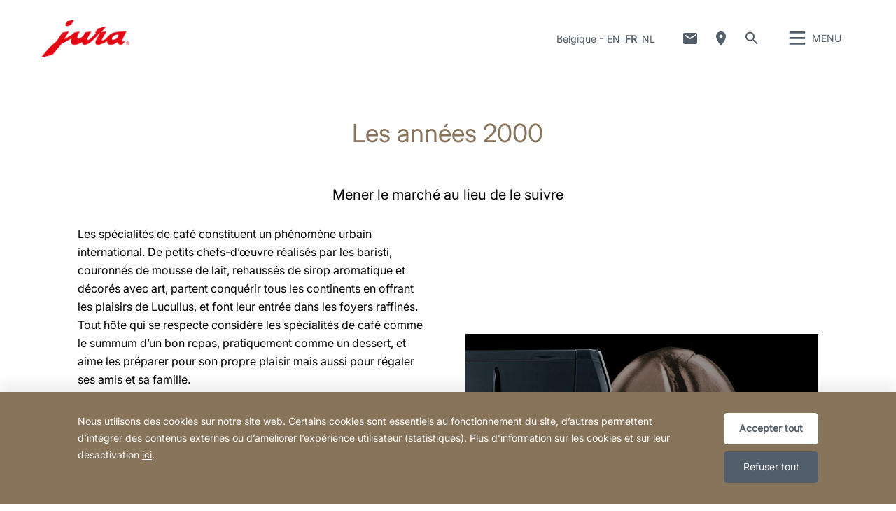

--- FILE ---
content_type: text/html; charset=utf-8
request_url: https://be.jura.com/fr/a-propos-de-jura/portrait-dentreprise/90-ans-jura/histoire-de-lentreprise/les-ann%C3%A9es-2000
body_size: 196064
content:

<!--[if IE]><![endif]-->
<!doctype html>
<!--[if lte IE 7]>            <html lang="fr" class="no-js ie lte-ie8 lte-ie7" prefix="og: http://ogp.me/ns#"><![endif]-->
<!--[if IE 8]>                <html lang="fr" class="no-js ie lte-ie8 ie8" prefix="og: http://ogp.me/ns#">    <![endif]-->
<!--[if IE 9]>                <html lang="fr" class="no-js ie ie9" prefix="og: http://ogp.me/ns#">            <![endif]-->
<!--[if (gt IE 9)|!(IE)]><!-->
<html lang="fr" class="no-js" prefix="og: http://ogp.me/ns#">
<!--<![endif]-->
<head>
    <meta http-equiv="X-UA-Compatible" content="IE=edge">
    

<script>window.dataLayer = window.dataLayer || [];</script>
<link rel="stylesheet" type="text/css" href="https://media.jura.com/css/consentbannermodification.css">
<!-- Google Tag Manager -->
<script>(function(w,d,s,l,i){w[l]=w[l]||[];w[l].push({'gtm.start':
new Date().getTime(),event:'gtm.js'});var f=d.getElementsByTagName(s)[0],
j=d.createElement(s),dl=l!='dataLayer'?'&l='+l:'';j.async=true;j.src=
'https://www.googletagmanager.com/gtm.js?id='+i+dl;f.parentNode.insertBefore(j,f);
})(window,document,'script','dataLayer','GTM-MF5SVJ5');</script>
<!-- End Google Tag Manager -->
    <title id="titTitle">Les ann&#233;es 2000 - JURA Belgique</title>
    <meta charset="utf-8">
    <meta name="viewport" content="width=device-width, initial-scale=1">
    <meta property="og:site_name" content="JURA Belgique" />
    <meta id="ctl01_metDescription" name="description" content="Portrait de la marque traditionnelle suisse JURA."></meta>

<meta id="ctl01_metAuthor" name="author" content="JURA Elektroapparate AG"></meta>
<meta id="ctl01_metRobots" name="robots" content="index, follow"></meta>




<link rel="shortcut icon" href="/favicon.ico" type="image/x-icon" />

<link rel="apple-touch-icon" href="/apple-touch-icon.png" />
<link rel="apple-touch-icon" sizes="57x57" href="/apple-touch-icon-57x57.png" />
<link rel="apple-touch-icon" sizes="72x72" href="/apple-touch-icon-72x72.png" />
<link rel="apple-touch-icon" sizes="114x114" href="/apple-touch-icon-114x114.png" />
<link rel="apple-touch-icon" sizes="144x144" href="/apple-touch-icon-144x144.png" />
<link rel="apple-touch-icon" sizes="57x57" href="/apple-touch-icon-60x60.png" />
<link rel="apple-touch-icon" sizes="72x72" href="/apple-touch-icon-120x120.png" />
<link rel="apple-touch-icon" sizes="114x114" href="/apple-touch-icon-76x76.png" />
<link rel="apple-touch-icon" sizes="144x144" href="/apple-touch-icon-152x152.png" />

<meta name="msapplication-TileColor" content="#ffffff" />
<meta name="msapplication-square70x70logo" content="smalltile.png" />
<meta name="msapplication-square150x150logo" content="mediumtile.png" />
<meta name="msapplication-wide310x150logo" content="widetile.png" />
<meta name="msapplication-square310x310logo" content="largetile.png" />


    <meta id="ctl02_ogTitle" property="og:title" content="Les années 2000 - JURA Belgique"></meta>
<meta id="ctl02_ogType" property="og:type" content="website"></meta>
<meta id="ctl02_ogUrl" property="og:url" content="https://be.jura.com/fr/a-propos-de-jura/portrait-dentreprise/90-ans-jura/histoire-de-lentreprise/les-ann%C3%A9es-2000"></meta>
<meta id="ctl02_ogImage" property="og:image" content="https://be.jura.com/-/media/global/images/corporate/90years-jura/bilder/dekaden/2000/2000er.jpg?mw=305&amp;hash=12BDD7417790FA6DC633AB419E842AD0"></meta>


<meta id="ctl02_ogDescription" property="og:description" content="Portrait de la marque traditionnelle suisse JURA."></meta>

    <script>
        document.documentElement.className = document.documentElement.className.replace(/(^|\s)no-js(\s|$)/, '$1js$2');

        if (('ontouchstart' in window) || window.DocumentTouch && document instanceof DocumentTouch) {
            document.documentElement.className += ' touch';
        }
    </script>
    <link rel="stylesheet" href="/assets/css/main.min.css?v=63903468755">

    <link rel="preload" href="/assets/fonts/fonts.min.css" as="style" />
    <link type="text/css" rel="stylesheet" href="/assets/fonts/fonts.min.css">

    <script src="/assets/js/head.min.js?v=63903468755"></script>

    <script>
        window.dataLayer = window.dataLayer || [];
        var dataLayerEntry = {"jura":{"ip_address":"c4c50153abaf7ee99ab1c0e3565582a388b44f9c0defdf4ffb9defe5e635ce9b","country_code":"be","login_state":"0","site_language":"fr","page_category":"Unternehmen und Presse","page_subcategory":""}};dataLayer.push(dataLayerEntry);
    </script>

    <script type="application/ld+json">
    {
      "@context" : "https://schema.org",
      "@type" : "WebSite",
      "name" : "JURA Belgique",
      "url" : "https://be.jura.com/"
    }
    </script>
    

    
    

</head>

<body data-svgsprites-options='["/assets/media/svg/base.svg"]' >

    <form method="post" action="/fr/a-propos-de-jura/portrait-dentreprise/90-ans-jura/histoire-de-lentreprise/les-années-2000" id="frmMain">
<div class="aspNetHidden">
<input type="hidden" name="__VIEWSTATE" id="__VIEWSTATE" value="5S5I/UsRiKMLg+YCtOBDQnQtlUJF5tsCq4KSKhr4YjHATNFUAENh2aMY9aUbYeXkVH2itU9mnIBOU25zfZK35KYfW8gVbGIUjplAzhWNWaUyf1vVq1XjcJBN+BEfRWMnXmAip1EHrzmH9v7/Wv4JSSPz68fcT8zl107xqWzkoJtgubKxaDR+ur2jYmVlKZwziPvCyWHG+OeRys+uFFQkfma9Ac8i8lVoboK/AqjzhVcJyJaZuIKaVj4TjNGywyVCp2o46laHaPVMNF4m2sGTIFpDU/9+QUUIBpedIkg7QBTadV+b2CfaPmbs1XGrRPLuSofYis97FuyBuLHuC0LFojjQe16md+oWnKs9x6meyQKoUXtGM4YzN/IT4UE2uYEroKPGCIZB8M3gpMi3AmUJS3aDw2ts54gEzXxsixg4PEj9gr6NN2pFeBijIJNYXyK/AoRcr3qh9zb0Ul6UyWPfXZd2DqP01yC4cfdBXUXyi83fwG0GibyHKpPFFkG/wJRoizDLItXOIla094w8bimoVaaUE4/FXavBQsd6GgbtuQyDKPcLZ7QsMxj6QeREAcA+pWA1uMwwnFZ2fMspZ7wBqUW4IbdOTSDy0RHOGsyK0K4by1fU9dycz/nARZ0Ee874136XACEUqf7uCv6JmpdYX/5bnyqPWkcCD2dqi/VTOtPgs+zxreywCwUchh7u607ntq0p3kQ+HsAJCRKo348TNtbMn3bwdFySH6ZiHpZ0EbFdsvgf5VKBz/HvAXC8EYt9blmXL1YIkezzBWeYoyJ/T/FsaPtsjT5Upkf2FChhUrml2G1CN6bwKZ3C/QzPj2X8hHRy5RkmWoKzH1r9fgFSGesjFA45JScsJYXOf8wUFL3cZPl8k01Zmuo0hrLcp8l8J/H5JhUlY+EN03lNtfHo8aHsZVK/OrhMJQYR9zcaKxqNBpv0dFBUR1hkJ1PkeYfLIwtewq0x7LMB4y1CWtlea+Mln5fRFOBY+STCk2UZYNMNZ7EtFukKplrdcVO4f4St7bFonHZv078+kVl7JMawLkxivLuYQY5WOJfdHfb3uSQ8oGLIAFwoaYC98u/nZ6/lwR88Rn163S7/FC71sD6aPbuMYnyudEPU2VcQRdoIMIGlbrz/RrwCb5XpGkKY9FhiPNgYNR8oCpCGjL4kXnEijRIQOcuTzN3CKDT4+r2THUv5mqIYakyk1cCWAv0VIqqOuF/fLwlHjxPz2alaxsylyjQ4b9GdYPykM/zQ8imnftUApAr/QuHjcUAXYw8B2WSslBfw/Y8AWigFX7DQaCYFY8768HQG8eWox6ZG1J8YTPPhpJCgNaNVxPt9ZFi//kVjD11l1SG0u8VUHpAZZA25R+qICfgbeRBcE+xhIhwjcjIdhrNBgm1C17Ofqqzzo6xQOqdsEz4mWzb/GgYHPSuYajqn+EgfEo0g57ZEF9kQiOOBhml1xbXIbpnF9kUXbu4K3GyaQOVSsOUHOCm/nwh7RhtOQaSwH+LQPJ738rrrz48Cau9FluZor/8Lg7q0p1E07WB9adNAH/OU26H8cz3pPUHUR7vYhdRiT7IO1SuKAmM9khu0Yjwc8Co3ikd/Ag/Fqs0B9Zd8S6PJAX6VKVUCeLig3A+kSH1qH4fU/qbM/m3v3nUlTBanoR7WC4G21HSMeVJoz+R9J/RjSJNWgFVdc+auI2jVgiErR/6ZXmHbZejLP0/j5OYcNBZHPlXSS3yXgRF98D78tClSD6GObiLPqcY+Us+A9oh1k1Nju/sNMd4nZQYVpeUriVFORB63I+IRgkYLxOAdU6E+LSjXokD9i2XqnmUOUJZF3XSmnwXnmxtnWehtI1Mx2bJWUhgvk9Ljb6h1Nz4p1AE6ZW5ROtlKy8isKAhAevcu4voepQS8nntsvbCaa7L3w+556VK5xm1g/dJrCb8lxrvFX/VNWtorzZw1+wFTly3ELqkyJBsqSgcD5wuTFamx7u23q49deEmDCD/skbHzFlaertN/IqwzsEQ8KIfUbNaxtsBLwz39BN+wdAu7JwepqFg1skDQzKhutSJ8KszKUXvs5ltIpLQeAQWfc9tUWXUD0L0WVYCZIy6cAG5ZhhXgRdLs66LKzFzonkZ75bZIncuT90xumq3KCbOzzP7o3nx8r+Ohh202GS6NYcDsaJQgMqLs/xWUZcpHRMt2Dt1QSZ1Z+CP1GblRBySAOggB7EJn+Jancij+vYbGaDGtFg+FX1Q64UzuejGBzWCC7oT3cnF7eK8t3uiD63UsoYbEcdcQet2W3gjcG2oMJKYNK6XcHfveKoBWdpoTLS9p6cjEaS7fQU9I/XvdhDwmoJ/7rtE4zmb2I+EPFVHRlVy6rkwCMExYRa+4UK/l9nYdPWu+dPWYEnuYn9PrdddaRkQKNie12nb3MiOe4EiXVPG9h5Q4MW7GCwkqYPYo0li59MlMrIAtECH9+bbKxxbxHwCpK3whC1FEKqwPYE0VAouGLsDxg4CBnpSGM4F+3Fy/rIPq/mDWr4zDct3FrFfN6M+h9KTaMHCJksTA0gvlAnE8QGPKcCl3qwaCWflnPB5AXHB++YFxcsj6oCuQ8p6ljDN5Tx6prgBzuexd5UAw1XKoQQxTnJoHytt4LruNgQ/ZoBO50HnZuj2wBcJ1IV4W3eMRFYiITMO9OoLOLSIql9nth/[base64]/qeFxacbvziVzgoa1M7MJJ6363Xk4wSUtXNGKwtuwYcAkt79hM+/[base64]/Tn6BKWDT4+JFMIoQ6jWHJWenYyTXzNqBTlg48j8Cove8XwvuGBFBEzI7CymSMQyM9QmAJtoXZGsLLdsm41VV+jtC4JX1keXKkREdviSsXyFhc+QrQ/guQrKe0JniXmE31YzTvNUVsscVMieUQ7K0TC0IChr+TJOWP0tTxjcHAY/y1JR3tTTWsdolXo/uAy1Nq5T2vqkdaGH5wSWAAZ4qCIF3YC6ldjEUHtusJPzzLMbZ8RFyyNICeD0XdQFbaDVNZvD+hj+v7xGV87udPCg2Uf5Quwbet7auFh0LV/pLcY9tyFHGHwoYHjbq3kNO45SwVnvU2ohto3Y83jXGOJ4EqnFM/sJruKwxQHaDw85iK+aZORckumOoRs/yOM4hU8VkCElDVvUyx+6Etd6ME3KvusHzPqBEfvUovwjoRQCzsx3S8wXmZQAjMX5ApHGLZfWUDj16YNF3rstEORMHAGA5j6PWcvomadZ8vZDoR9+2nHQpgRpX0WBHYPjBm+QFHGDzPOKaGLhzcgOka1q4Vq5JY2QN0rAbxXSl6JKwV004HyXTk/lkwiAY3aoFvyTykUeGhj7bv5PboLhxh814h1oH6HFraDRBAEOjNthBn+0uGbt2RXYBE2RWn0O7LCacOnjwm+8yjuUb32mchDSda6xRcERYSKnP5bOt5swC6YqZsi/FIzw2DiztLChSOgCAnSmU6J9PFpqBaEeS0NcqsjtCCKUmEKlIk3/[base64]/DTXKcBN2UiYz3QQEWvErsTKq8bkfKByxVqAzon4MyuzwcZLPXg/Iyq/aer6FJGscW6nE7RjDFtZ4vzWIMD7gFVu0ZkESZdZaJC1qAHY6B8scLGOWBHcbM0An/qFBkg1+rhSsg7EpVE5CJW9bh3GrLddTOHLb+b/lnEeBRwFhXlmNben6BrEJIeKSXS+lFLdLyph4dwTpNlb7pUn4yaZmhcA7NAtFuMDT+bFWSjfMBFbDY1ZT/Z2juX9FvbBkCMN8bDk1z2KcXX7gRCSNJyRVsnPwCGCi3+rmQLssFAmBB+y95CqN3n8pyB43NfwDvaGvDrheXqSgSmdZiemG6HfzwU67XkWzk4iG6aYUhFKh8jVaFZaHlReiYZRw/MsvuNVS1oZEGLzi9trjU5CwgKSJV/CTWaabwk590jcyUI7zwqB/99jjizes7LJHWdnKQq8+Y+zwyIiyV6f6HWB2Dcp/r+OH2qxmhcrfdEInI11oGezoEuVTalM9aQIDY22LPYxyN8sxG7FR6rMw+UMxliH6LMZ/KkCvrKglwdHByQJY5gAruM7V81I/R7jmCib4VbvWMaxem/MOAeKwg069y6Vp5TaFCDC8kcW/HXbTyBo0CjdvnGbUenpt+GLslVV3D9FBV5ln8XEGARlVtLHvtYSrTqz+oy/dCBIeZs7+W2X4Ai0dIFObCq/8/I8SVvZjLhLdP3wSvvV8F1nGWQgm0JXFkS7VKhqM58e7S2UzN4L09s8a559XDNxg5kNZ7eprgC+8gXmzXPQAaisUqF0pZYWw5sJbKIuYwKpv3NI0sJD2qYZT2Z6M/sdAF8qf1VMcsczlJ8LcX6dg4pSsDIQnvOmtY+2+/S1WQZtfEiItyGC79Mc5Nva/2XyKyjzvaPSyP+D8gwV+IGKBcJyYmP5ZyOsyKS9ZKOlIrB4upNhgynpguEYodCu7/1XSv7DRPSDsG5ApFXQj4r8SsB15xs+ICaczci+d5bQrQ02VsE4U5Yk+xtdV2ig+OGGTzNaFgskPsbWI991zO92ZuH894+fUHlkF0bKuuyDl5+yKe4aJLK6f/e97/mBr8tuVXIgNqyZ27pztX2+Gv5TOnuQPxkwrrY8Bfn/J7rPjmFYCrj/RY2+1jH3Hvg9pTYOiX8DuauA9d4KmYt3z0qVrIvaE0Lh8L0qruOdY4jOiYB5vaJB6Ra2PPxm1Qym1zgKh2XDuZVeIQfoFJABdro/Eojdbip3X03WQz9e7Xur8pVC6Ghwgw9Rzk8wOeJs2ZpjkYIn2rvmWtK6AxGIZFDim+mzJ3+puHYyItYjBkxwlrT3i3KIJLGV4ifQPXGB+li1NOK7YOJ5dlfFlTM/9Lz4WHwpGTT++5t8BJlAeoAFUalu5TsPFrRmV/yhfN4X+DT9pdNhNnHVkwRenp7VeWyYaVfHy9FQy5s+EJxdYMq9G2iwEBb3Zc7NBbDQxrjFlw9zvoCo6SeYQ2qpdntQC0XbqM/54jnuMp88ToIk4MkMwiWmlwfQaGdV0vo9oGBmzLW+NqXUE647It2CsCKAoZjrdKPhnoE+lZxlZr/iwXK4R3CQX9I7/[base64]/apFbULV1iLMqRkZSduFnE4jzCBHU4bVPaewkDRAg6n/lrO0pN89yH2Sy+LJrgB1kIWEz52s2UGftl29ANR+2hMVnBq+o7tGlsig7AG/vm65AMuqH9PRUuiqXIbozZXjQSrjMR9fkNMYR6MC9/SblHmCv+4eqEd7dtM9EM8QbMW/bU2POmZRAv5xbp/Hr1gcMtTzrD1lYrxpCBW6TDCMbxKhk4kr6ggYccNIoKhyab3s1lUIdtobqrodfu4gJdx3dUQrHeqTfQUUlFNI7QJZq3qxhFq0l6ZCaGl7KYb9i7S4rFobvtVS2Gr0L3MKkf02FqPY8pLYrsdo0OAyWKAPwxc7VIeBVXuVls9Ft0Gv1w7ESGik4YJwmIiXKEDU0T0sv/YRK9OHjGuzszNAWaiVtNxu3XlrP7OY/[base64]/[base64]/7/PDFX9zl9ep46l4ZEHbhQPHOmipm5VQfMFVXg4nxWREayRT68CER61ne7112wBVCDT14Erz1VcrNawktwanUMe9xIkAmNqv1M9vvOFcmRVe89lIbJq40urxFmmPl9/H5Xo2PZq2mTrReejvMi6wsI8tJJbu9xvxDAtIc0s3jP7NUIIw2OZqozKIR3VFKGJuJJf0Xdi8NCb9L/H70kKr3OaURADpd466+FBy5naE0DNstICN7i3xdSfamSQ0ULjJSdIKcWRjXfxH7k8/b+fIEJopHDRNbEkJjuKt9S7xwQbzbtdInsUbpQ8aAwFKSNEjaeVg1vXR9sYf4MI3GqjPS0YZidfTFDI/[base64]/+Y6tq3UxVrCoqGuBgOQGUxio8QAbuZUSq9RV2U4s+tWzINWHZnMdVjeEKYdOBFZIE00yKuNVD6LBSwZZnClzImd/mXIa+5Clqwb3h/[base64]/pO2vlkmFpF1Lo+chUfNuO4m8dYCR/2npIMdRdv8jpDG/PMlioCjUFCk0HHz+fKExrt/RAJk5jkfjayj/IDvuOZCbH6UMkwF5pZM7dbRYQVLowyPx6GibyzoxJZatk+DOl0BBpLUfv29cFlMVYLSlo3wcTcDrGO+2AQmsxYJRjoQZS3FCzI9n0QyXgBSde2NZ7DPNL6MkYgFchXLb87a/Y9NqpPSyADy3fpep8S9trezkTb5K03cKWBcSs1OC+e8jQNUabfkUvyvC3otkptPUulj1vZvfuOVjZVbah0KKk5eStBP/B3Ra1s9zgGcBIfkzQNQIq7qMMM/k25f5WDhGw7cWpDZAu76+vWI1X/vp6KfV/APTHgtAs9hAGVtmEpXOAtHFcUYxgPCAOhDFlCMuK3Zgslk0rvPDJgRqk6TtWhxeujNGwQ1l9+91TnIEBgoYVCprARNzHOT76yPYqhC9KKTfL3uLyJuFngNzGZTgGfW5/AZwFwuzhcffFTgY56VcRUmenrCUyAYjwl335KM0XVi1Ww6y7XKOy6t6yCXPVgOIupNM0t5+oxIAB6W+Mz41MkJoVV4tgFQSEDTNWVwijpY0U1PHp+Ggc48WZVssNk5F5TBwBj2Hj0R6NIFX44ie9FT8650o1+HJF4FDAU7MtQVXzj9NxtdM5Nl8WhNnGxgGOVbal/0vlstwGXS3aFVG+kkzhOYJonfb2to2+ubINvKhafcCcfamxXfzfvzoQttYZLjqEZVl7TiDGOSD6EQSf3Yc9/J6ZE8XGPbTr1lP1mjAAX6ygQKA3XgTvIj7U8hqaOJ52auKHipnJSEBto7mbQwWx/6JlFRDLNImkTlzzd2piKT9mHjEPGrFgyD1GxZh7phljSacZlqKR+oBgUP8oR1krJtfQqUzKLGVMViN9Ocam/BH5H0J6tuRMu4cILoAaHfAwjm8j15L7AYfxSizEXI2ttmtlgvacEHVekANJfM/maD5VjE2xLikiDYQ5q7KF9ORkbaPKP8Qrm3wE1O4K5JgCXd+1ICI+z6yJVXoNLjr7q3xMcrZJ3ip32WRZ4XLYf/5OtcePr53uH9h9YqwVAkYBRBJNREKBUpGImnEpKoM7ApEZHERD8oXj98FqvrXHRYMecu9kS6a5Saf20z/axYucCGQ4dzq9FUgEBt0cZjjMNmDfXNz80Z881v94s8e74t3rodPSkDI0KCcm5c4YKENpcY3yHSjNf9RcgignL7998SPsR+DSdz9dsMMvwgwNp6pSOGEej2rae28mrYm3yS/P4oYOBhKA0irKKh5410tLZ0+T0rXJKP7QjnNLhVwBwP2dtXCOjwXA56ekkPvqVRtsKqEsg2xX4+s504UP++3Hst/LIcqvI/yqyNf4/Wlu2lFAmD6g/HuIQZz/uN/zOrPDb6VkZGoPdNGlUKbak8kwfLXZ+inC3WzW0Tf3DHt2UG7yaq39qYnbICwgZPp6JHIX9oCcu/[base64]/ZRlPVKlGmuGKY/y6IF++NhHYOrqYGTc5fHa1iquVsJAqx3tBg9qWVfnXVxBfI/ZRvFQcrKi5NWRtANbU2UkQspDwaZiRI4wZarvCFz63yqb5b6CPmATgYT1X07T4E7wCsHM07P+rp/u6MAQtjT5KN2rPFCfurqaGjF6OvJ9lJAtRv3cH8bb4I7h0tEuJTtWixYkGis67+aBy4Ze6nBToeRzE/SBlDlrVZjnQnpRF2PaE1WePVIElhc//sq2cVsF8Od8FUP15obS0jYWrXqNsYros3BGK0pe15df63PhkmwJWbZAGS1qshkgbrIAueGUAqm/nxdnJuAQenGlKDowWpRzDAlKM8WZh5rNuWz4rDPATzSBY4PKchJUhmDugI9iMx4p051rYqxszALNpIwioK4ofwpaEM/xGTy8uW/eiVr4cszCaMQdHoHFaQCxd8/3Rzr7gWZImW/pf0jIwXtq/K3icC0+H2Xkwwj2L36a8xTnnv+uhWGm5uIGuFW8NTduCXaVSRhO+D6GaVNX2q+SGjJx+ZhW/XYHO9KMXMKsvwxIOwn1kn1aNdn2godHFxetYNBsc8kBTX831uSo6tq/WdgL8VGhFQ++oZO+oNU0z9zkNUp49TIq10/xykeUccyfBU/u+D1GbeEemQx14xEZRBkhlunpGE+iKx0tAEbXVJGyRUSK1m8mjuIqrFpe0RJ9jMQgkP7sI2HvkosABFzvYW1n/aQhuBkT+sqw6XPsTPSxIYEdJdBQmqH+Wn/h9TxsomnSoH5auMEtYNSL6MKx+9Eh509MVuPI7ZUrHFpxfdMeDoKruGGrncGtL1JeTNra3iaw+XHMyjHlQVcKVIAXUD9TmjsixffwxUJRrYw0pLdysibX/j4+RUFKpAtNbhRWzEl9PreHGQjT4/C0XjiLQQF8Jl5qAORlhrbA0xFYxGdHmr5RP5TYgwjmIznSI1o7Tiwa1SUzEy9mFKXIrVhh2WjtaZYpeUP8SIcHYnn5lAmxvwCuRtvBkuYc6AxCW/iWhx41EL7BIp6f4sXmeUJN5yE6T0Bn++DJwzrDoa4KYNshGEGMWgkWZwg82jLwBLguiQb0Tt25d/Ur3saiio6Yt3BQMKNsd89SwlrVSeuFvyw0Hon/rI3jyGPP7oqMnUu0HtF2HIKuxDUCN5Hztuw4flXaemG4Rd6fSOY+2SLcfe2wCpMI/MqQcTWqz4Uk5AIW+OVyFAMBpPIjUwaOC+Y0MHnAt7S89Rjaf48nHFZY1voIAFn/0/22ERSLegXTUdbafdXnngNQtI7D3h/gFGj4X8ek2++ugpBDRQmo3XYL5E/+71OQaH/[base64]/JAktpx/e0gHo5ZVHkhZNybr3yymyVH73ptyJ2mTaWKjojf5wmpD0uacZTOQ03+NLUMqVf8pG+O/DNsKwuDWGEW+OsXdRXLHKBjRI1sdcIMl3GFIxnXsh5BRacwTwOw2t4sF2x6aQOpkFD+TXg1D1HBG94Rm2h3KGeG9+NjKtjzdmUBDRrMT6OjP9qfDQy7qW6cHwbhHwoRVdvGdGbkhbzTWMGwFvxtnMshuBC9NTQ8MEdv4B62GAkopRVfO5D1evfEcVC0uR/HCK92c+IoyT0wYSkqB9g2dZ2+h/mEBTkhb98EFv8UampR0j+/SQbI+vBk2T4tSjKOHuCEcvP86dmCwgrY7c2YCo08PJNQ3fkYOAPpAAnjGcZmUaw7eVuY0W+P/lWz/jJYpuGKT8uaBT9d0eS6AlB54mpdJcoxohBaH9ZMVZCbbdlpFkrBIMO3gXeYtSavZA0xRCrEbHWEqA2TxARBgiaLJugJaL3smQzV2u7TtX45A7tn9n4vYXBoq8aV/yxBn7U9GVOCKEkFoTex2ojinxGDk8/qYOTwUc0pjuCd5fL//o5qxXxsBOwbfyLnyYVn55yjuo7qpd8B+UozipvAnvuaeCf9wLsaUM11V0NshaeuISpInxIrdnv8R2fIDZJ0utp2hop6vhfaXxpzgnv+L3f2j38j6HZ95FSY5hTG00c5SyG1if3PwIc/ycudupYYqSb8N6pva25LaFc45X/w6CGdMqq8YU00GrEF49haQBcHIW+/PjX7nQxvCw/kmeIrlUGMihHa8WbMgJiiyh6GHZwfMQ8SIENlG6EL/R9MHmDsplVU/[base64]/z2hacRVGySJtzKxRaGV0QfBpwqLO3AkW6wFCeivuI3mLW6XvoaERMqao+JYma+rZbg9dNWAqczLdqqB5b30a6QPqltG4DiA9CYFjs2oqbDlhxofAmyhKr+BMjJntfKtT4n/6y7P65cU4cWQy0kgPnDGNietFhLaLroOIRzroz2Mpx9si91Uj3BAb6bDe7+S4rCC9akqHJC6z8W19fzqwIWPpTb4HBcZ/8LkX0pICVPa45smzfO/7AOjGAWW1DtJ5cHKttvYjGwdsYH6QWs/Ci0LN2dz9NgjlA8UQg+lOlvXyFPW39qtMjwoWWN0JSpBupZ9Jp81cB2mEh4eRhRB5E+RBS0M3/yoGKoxT3g6JUp7XDQKvS7XUtJVVoYxlDn0w9++ZneAHJ66Uc64dowW+mL3fMMJIajb1463g4FI9infs7yu0Lj3KAxBNznM+H1uO4yOoFSMo/2n2mzsZni87HH6gf3PTP068VfEaO1trTZItgpwPjZoy068slUTBi3hXJjeUhtSh4MOiK11lWc7xM4pDmcyHV02GoiR21cD1gHGAa4Bbia3/xN7uY6keCTwze0X+GsyyO/p3AGaLJ56foz6/R6/Bg7K2ROman5CSfYkt6zUFqRgFWqmoYMRggL651H3nNLTFZKtCq7W9XArZ5wj2s7H2ismonN1Fg+nXKUEnTKpqm8vDc07Rf8VuvC+gGxzlsU8gCRquV40P47wFmg1CrtHxznEi2pGOCFsI9yjq244ofSOqUhjrK4j7X8YwBx/oUKMlRea4fS54HoS6ro9bY/RXhcYWlT+TgZRfQqfYeepkgeDgm9EtjQnE5I35BQhw41Xv6l/B0T24abbUksysn36eunSVkIqkcK/[base64]/DZiHlDhWqG4CQ6TdRaTx7KuhOsrs7vo70Id0AsDRZPgT0A2IOAV7j5muy7GJkrhbWx3Pp4qJ3Pw3cNAABRfr9hE4WkFstV63zEpufZRS+roQfS/rjMdVwXbchWsQGKdgujhFmgdk4EM5SK3Q2enGoaiKbZ3Bz73wfJ6uugFSOgjbVu58TfdtSPmN+rbWtvhDQy/e6nkguAEvMhVXfJCncBLfPNrQCCFSwmpxWycH7pWfVmp/XJcw0VEIwEXyWkOU6xbvJbrIUF76G8fLrlVm0qHNGHdmlW1SQ5rXMDAEb1WsD8b/4evhjSSIzeSlyhQNUGf/8IBJscW5GpJ06N8ZbLOLNCCjYQj/mTtcPGt8TMPIybACyYZzsWAwtSSRSYUSS0YYsHP3ubaNYme9wvuv0JF9+KnKSpVdjfOa+F8VEJxgDgXi/9vmMdYWLQB2WkqWUoGLPHnSrPRgiZxo4JWbPcApdzLW8ealtb7zZv7W49HDmLEugP5rxo/9GfvaTQf07JgZ/O9hjvZHxkKvJM1Mqk84piwo+DlJ+9RoXrDG8LrZkZesr8JJkChD/majULL3ttM4N/OWosE9Qeye0OJfmobR91/Ca8OIhGhKPZh7gQ5w3pEfBAmM8tfJquicZRDRMBDkU+tUZi/IQ9swL7P7CYkMRpTu/Gf6r4BwSPJZm9IUYWuIDJPG/dMdEC4gKWRILuyBsFtXp/UQFmT2ca8iXEg0NEKMAgJrCC2YTZF/2Pb9uOEl5fYndkJYzb+pYquvKA2FEV8UbgEodnmRezGGJ+cFhvgVI/VTILj5xG1QAoTTgnI/+P5s9RQ0SNBoOYI0fYdyF+bExY0+fwQxsRdATfI95PJ314t12ZMenm+rG59StsX2W4ggM2d+winJ+x50Stdz4sNwdwSrZwhI4pizMD8kAqvg5HQPb8lQH4cOyUhU0ibgPj559CR2C6opTiIrRmeucJmzkEg1eI5cEUp/YURD5yM4qRVlih/[base64]/mbpWGVe9D90+MPOaLfvr/kcYAUUC1nmY1WFo9Vfjp/heznEZc+Zr1anbYm3L9BaqyZMJhRdbTtwf+qzAYxPMROtGtDkNlChgwG9usPCos2vAfyDQLHi3Si24rJ4bjdofrstROuaPtOhzDHfbT9P8/C4yhHtsTjs9BPrA7XnxSHa9k9mr7w/QRM3AmFCn6bMjpr91Dgk3NctY5i2V+eQ4UT/Wlj2ljXvEnLyZObAMkQuCaECxFeQJgR9fMNOYBv6UoqDy3Tv/BuiitLpz23reNN/+PcmZJw/cVA6cRJ09MuvyKLaOUQKNOSgSQuBnA721jRcWPsevSzy2yD3UMHpgZCn9i9ntsYHT4r9l/gSTB9p/[base64]/Qt/4HywbH6kOQRxD+fo+WeWD1yNmFe7VzFvO+2H0+OoOrI7t47p31UkrBPaihF99ajrucBbsfYlAZ9nhGXTxQrPskmkawd2sUjuDSMuzuKbflZ/xZT4KPokgOhIeowSqSFocf9Ly/UuZNGfpMqDD4JikyPDhnEEYQoGUwvrtaG5e5ejAynvvisky1r0H0FHJ/XpbCJiebjTeuA5xpXz9aTLucNBsT+VS3pAFputHzrWXvm2rtz10oJxlQeJLPBnedOgMabfTxAJeJeqn/TikSupZltVkUMQ27D8XpIpGoMn/WXRyNzURbSOG2VPwurs0TPRd5NYq31KgfMvT0BJcB+pH9AhFsBy1tE3PsK+9KZ0zL4q5zafCwyRp125R5svPpX7YUjDiwMXNYd82JmDVMLPsxpoM8mZt4Cz84nSptGFX3ZKrVYzy+zVCJQ09vP5yWy/6JjlR45BW25maEmdzxCUFh3iaSR6iIqfGb5Tj7f3aQp3f0/oSDyAv0JLtc3Vh8ZJQFkscM3hmP984QZbPDYlK01vx5fu9zc8f8Q0+lCdyEi7movUNu6rPL8i06A4f3Erh6LokEnqkB8kWAuRgkDnVU+VFAFA==" />
</div>

<div class="aspNetHidden">

	<input type="hidden" name="__VIEWSTATEGENERATOR" id="__VIEWSTATEGENERATOR" value="5143E20A" />
	<input type="hidden" name="__EVENTVALIDATION" id="__EVENTVALIDATION" value="Ali5OoHbgesJkEAi+O69weuG9B3rgJUlbRujzJNWtF7u/Wsarim3G2n7qT50zAKCkXAc7tpCUpLk+2wFI2nQKSjCvPCqdMUZCy/0JKE4h7VPjmDJXisDYyeYUhnh1lLpqBBYefLe2HhgiFKO8vKIzxhBfeM=" />
</div>
        
        <div class="role-assistive" id="top-of-site-pixel-anchor">
            <a href="#access-content">
                Afficher le contenu</a>
            <a href="#access-search">
                Afficher la recherche</a>
        </div>

        <div class="page-wrapper">

            

<div class="page-header" role="banner">
    <div class="header-inner">
        <a id="ctl05_hplLogo" title="Page d’accueil" class="logo" href="/fr/"><img src="/-/media/global/images/logo/logo.png?h=118&amp;iar=0&amp;w=276&amp;hash=FF5732051D718D4C9471A7B583481FBD" alt="Logo" width="276" height="118" /></a>
        

        <div id="ctl05_divNavMetaNavigation" class="navs mod_metanavigation" data-init="metanavigation" data-metanavigation-options="{&quot;juraworld&quot;:false}">
            <h3 class="role-assistive">
                Modifier le pays
            </h3>

            

<div class="item countries" data-init="expandable">
    <a class="mod_link var_icon trigger" data-init="lightbox" data-lightbox-options='{"fullscreen": true}' data-lightbox-options='{"width": "100%", "height": "100%", "autoSize": false}'
        role="button" tabindex="0" href="#countrieslist">
        Belgique
    </a>

    
            <div class="content" id="countrieslist">
                <a class="logo" href="/">
                    <img src="/-/media/global/images/logo/logo.png?h=118&amp;iar=0&amp;w=276&amp;hash=FF5732051D718D4C9471A7B583481FBD" alt="Logo" width="276" height="118" />
                </a>
                <h1 class="countries_title">JURA dans votre région</h1>
                <div class="inner nav nav-country">
                    <ul data-init="diagonalmenu" data-metanavigation="countries" data-diagonalmenu-options='{"delay":500,"domSelectors":{"item":"&gt;li" },"stateClasses":{"hovered":"state-inpath"}}'>
        
            <li id="ctl05_ctl00_repContinents_liContinent_0" class="state-inpath">
                <span id="ctl05_ctl00_repContinents_lblContinent_0" class="continent" data-metanavigation="continent" role="button" tabindex="0">Europe</span>
                

                <div id="ctl05_ctl00_repContinents_pnlCountries_0" class="countries">
	
                    <ul class="multicolumn">
                        
                                <li id="ctl05_ctl00_repContinents_repCountries_0_liCountry_0" class="state-active">
                                    <span id="ctl05_ctl00_repContinents_repCountries_0_lblCountry_0" data-metanavigation="country">Belgique</span>
                                    
                                </li>
                            
                                <li id="ctl05_ctl00_repContinents_repCountries_0_liCountry_1">
                                    
                                    <a id="ctl05_ctl00_repContinents_repCountries_0_hplCountry_1" title="Bulgaria" data-metanavigation="country" href="https://bg.jura.com/en/">Bulgaria</a>
                                </li>
                            
                                
                            
                                <li id="ctl05_ctl00_repContinents_repCountries_0_liCountry_3">
                                    
                                    <a id="ctl05_ctl00_repContinents_repCountries_0_hplCountry_3" title="Croatia" data-metanavigation="country" href="https://hr.jura.com/hr-HR/">Croatia</a>
                                </li>
                            
                                <li id="ctl05_ctl00_repContinents_repCountries_0_liCountry_4">
                                    
                                    <a id="ctl05_ctl00_repContinents_repCountries_0_hplCountry_4" title="Cyprus" data-metanavigation="country" href="https://gr.jura.com/el/">Cyprus</a>
                                </li>
                            
                                <li id="ctl05_ctl00_repContinents_repCountries_0_liCountry_5">
                                    
                                    <a id="ctl05_ctl00_repContinents_repCountries_0_hplCountry_5" title="Česká republika" data-metanavigation="country" href="https://cz.jura.com/cs/">Česká republika</a>
                                </li>
                            
                                <li id="ctl05_ctl00_repContinents_repCountries_0_liCountry_6">
                                    
                                    <a id="ctl05_ctl00_repContinents_repCountries_0_hplCountry_6" title="Danmark" data-metanavigation="country" href="https://dk.jura.com/da/">Danmark</a>
                                </li>
                            
                                <li id="ctl05_ctl00_repContinents_repCountries_0_liCountry_7">
                                    
                                    <a id="ctl05_ctl00_repContinents_repCountries_0_hplCountry_7" title="Deutschland" data-metanavigation="country" href="https://de.jura.com/de/">Deutschland</a>
                                </li>
                            
                                <li id="ctl05_ctl00_repContinents_repCountries_0_liCountry_8">
                                    
                                    <a id="ctl05_ctl00_repContinents_repCountries_0_hplCountry_8" title="Deutschland Gastro" data-metanavigation="country" href="https://www.juragastroworld.de/de/">Deutschland Gastro</a>
                                </li>
                            
                                <li id="ctl05_ctl00_repContinents_repCountries_0_liCountry_9">
                                    
                                    <a id="ctl05_ctl00_repContinents_repCountries_0_hplCountry_9" title="Eesti" data-metanavigation="country" href="https://ee.jura.com/et/">Eesti</a>
                                </li>
                            
                                <li id="ctl05_ctl00_repContinents_repCountries_0_liCountry_10">
                                    
                                    <a id="ctl05_ctl00_repContinents_repCountries_0_hplCountry_10" title="España" data-metanavigation="country" href="https://es.jura.com/es/">España</a>
                                </li>
                            
                                <li id="ctl05_ctl00_repContinents_repCountries_0_liCountry_11">
                                    
                                    <a id="ctl05_ctl00_repContinents_repCountries_0_hplCountry_11" title="France" data-metanavigation="country" href="https://fr.jura.com/fr/" target="_blank">France</a>
                                </li>
                            
                                <li id="ctl05_ctl00_repContinents_repCountries_0_liCountry_12">
                                    
                                    <a id="ctl05_ctl00_repContinents_repCountries_0_hplCountry_12" title="Grèce" data-metanavigation="country" href="https://gr.jura.com/el/">Grèce</a>
                                </li>
                            
                                <li id="ctl05_ctl00_repContinents_repCountries_0_liCountry_13">
                                    
                                    <a id="ctl05_ctl00_repContinents_repCountries_0_hplCountry_13" title="Hungary" data-metanavigation="country" href="https://hu.jura.com/hu-HU/">Hungary</a>
                                </li>
                            
                                <li id="ctl05_ctl00_repContinents_repCountries_0_liCountry_14">
                                    
                                    <a id="ctl05_ctl00_repContinents_repCountries_0_hplCountry_14" title="Îsland" data-metanavigation="country" href="https://is.jura.com/en/">Îsland</a>
                                </li>
                            
                                <li id="ctl05_ctl00_repContinents_repCountries_0_liCountry_15">
                                    
                                    <a id="ctl05_ctl00_repContinents_repCountries_0_hplCountry_15" title="Ireland" data-metanavigation="country" href="https://ie.jura.com/en/">Ireland</a>
                                </li>
                            
                                <li id="ctl05_ctl00_repContinents_repCountries_0_liCountry_16">
                                    
                                    <a id="ctl05_ctl00_repContinents_repCountries_0_hplCountry_16" title="ישראל / Israel" data-metanavigation="country" href="https://www.jura.co.il/">ישראל / Israel</a>
                                </li>
                            
                                <li id="ctl05_ctl00_repContinents_repCountries_0_liCountry_17">
                                    
                                    <a id="ctl05_ctl00_repContinents_repCountries_0_hplCountry_17" title="Italia" data-metanavigation="country" href="https://it.jura.com/it/">Italia</a>
                                </li>
                            
                                <li id="ctl05_ctl00_repContinents_repCountries_0_liCountry_18">
                                    
                                    <a id="ctl05_ctl00_repContinents_repCountries_0_hplCountry_18" title="Latvija" data-metanavigation="country" href="https://lv.jura.com/lv/">Latvija</a>
                                </li>
                            
                                <li id="ctl05_ctl00_repContinents_repCountries_0_liCountry_19">
                                    
                                    <a id="ctl05_ctl00_repContinents_repCountries_0_hplCountry_19" title="Lietuva" data-metanavigation="country" href="https://lt.jura.com/lt/">Lietuva</a>
                                </li>
                            
                                <li id="ctl05_ctl00_repContinents_repCountries_0_liCountry_20">
                                    
                                    <a id="ctl05_ctl00_repContinents_repCountries_0_hplCountry_20" title="Luxembourg" data-metanavigation="country" href="https://lu.jura.com/fr/">Luxembourg</a>
                                </li>
                            
                                <li id="ctl05_ctl00_repContinents_repCountries_0_liCountry_21">
                                    
                                    <a id="ctl05_ctl00_repContinents_repCountries_0_hplCountry_21" title="Nederland" data-metanavigation="country" href="https://nl.jura.com/nl/">Nederland</a>
                                </li>
                            
                                <li id="ctl05_ctl00_repContinents_repCountries_0_liCountry_22">
                                    
                                    <a id="ctl05_ctl00_repContinents_repCountries_0_hplCountry_22" title="Norge" data-metanavigation="country" href="https://no.jura.com/nn/">Norge</a>
                                </li>
                            
                                <li id="ctl05_ctl00_repContinents_repCountries_0_liCountry_23">
                                    
                                    <a id="ctl05_ctl00_repContinents_repCountries_0_hplCountry_23" title="Österreich" data-metanavigation="country" href="https://at.jura.com/de/">Österreich</a>
                                </li>
                            
                                <li id="ctl05_ctl00_repContinents_repCountries_0_liCountry_24">
                                    
                                    <a id="ctl05_ctl00_repContinents_repCountries_0_hplCountry_24" title="Polska" data-metanavigation="country" href="https://pl.jura.com/pl/">Polska</a>
                                </li>
                            
                                <li id="ctl05_ctl00_repContinents_repCountries_0_liCountry_25">
                                    
                                    <a id="ctl05_ctl00_repContinents_repCountries_0_hplCountry_25" title="Portugal" data-metanavigation="country" href="https://pt.jura.com/pt/">Portugal</a>
                                </li>
                            
                                <li id="ctl05_ctl00_repContinents_repCountries_0_liCountry_26">
                                    
                                    <a id="ctl05_ctl00_repContinents_repCountries_0_hplCountry_26" title="Россия / Russia" data-metanavigation="country" href="https://ru.jura.com/ru/">Россия / Russia</a>
                                </li>
                            
                                <li id="ctl05_ctl00_repContinents_repCountries_0_liCountry_27">
                                    
                                    <a id="ctl05_ctl00_repContinents_repCountries_0_hplCountry_27" title="România" data-metanavigation="country" href="https://ro.jura.com/ro/">România</a>
                                </li>
                            
                                <li id="ctl05_ctl00_repContinents_repCountries_0_liCountry_28">
                                    
                                    <a id="ctl05_ctl00_repContinents_repCountries_0_hplCountry_28" title="Suisse" data-metanavigation="country" href="https://ch.jura.com/fr/">Suisse</a>
                                </li>
                            
                                <li id="ctl05_ctl00_repContinents_repCountries_0_liCountry_29">
                                    
                                    <a id="ctl05_ctl00_repContinents_repCountries_0_hplCountry_29" title="Slovenija" data-metanavigation="country" href="https://sl.jura.com/sl/">Slovenija</a>
                                </li>
                            
                                <li id="ctl05_ctl00_repContinents_repCountries_0_liCountry_30">
                                    
                                    <a id="ctl05_ctl00_repContinents_repCountries_0_hplCountry_30" title="Slovensko" data-metanavigation="country" href="https://sk.jura.com/sk/">Slovensko</a>
                                </li>
                            
                                <li id="ctl05_ctl00_repContinents_repCountries_0_liCountry_31">
                                    
                                    <a id="ctl05_ctl00_repContinents_repCountries_0_hplCountry_31" title="Suomi" data-metanavigation="country" href="https://fi.jura.com/fi/">Suomi</a>
                                </li>
                            
                                <li id="ctl05_ctl00_repContinents_repCountries_0_liCountry_32">
                                    
                                    <a id="ctl05_ctl00_repContinents_repCountries_0_hplCountry_32" title="Sverige" data-metanavigation="country" href="https://se.jura.com/sv/">Sverige</a>
                                </li>
                            
                                <li id="ctl05_ctl00_repContinents_repCountries_0_liCountry_33">
                                    
                                    <a id="ctl05_ctl00_repContinents_repCountries_0_hplCountry_33" title="Türkiye" data-metanavigation="country" href="https://tr.jura.com/tr/">Türkiye</a>
                                </li>
                            
                                <li id="ctl05_ctl00_repContinents_repCountries_0_liCountry_34">
                                    
                                    <a id="ctl05_ctl00_repContinents_repCountries_0_hplCountry_34" title="United Kingdom" data-metanavigation="country" href="https://uk.jura.com/en/">United Kingdom</a>
                                </li>
                            
                                <li id="ctl05_ctl00_repContinents_repCountries_0_liCountry_35">
                                    
                                    <a id="ctl05_ctl00_repContinents_repCountries_0_hplCountry_35" title="Україна / Ukraine" data-metanavigation="country" href="https://ua.jura.com/uk/">Україна / Ukraine</a>
                                </li>
                            
                    </ul>
                
</div>
            </li>
        
            <li id="ctl05_ctl00_repContinents_liContinent_1">
                <span id="ctl05_ctl00_repContinents_lblContinent_1" class="continent" data-metanavigation="continent" role="button" tabindex="0">Amérique</span>
                

                <div id="ctl05_ctl00_repContinents_pnlCountries_1" class="countries">
	
                    <ul class="multicolumn">
                        
                                <li id="ctl05_ctl00_repContinents_repCountries_1_liCountry_0">
                                    
                                    <a id="ctl05_ctl00_repContinents_repCountries_1_hplCountry_0" title="Brasil" data-metanavigation="country" href="https://br-pro.jura.com/pt/">Brasil</a>
                                </li>
                            
                                
                            
                                <li id="ctl05_ctl00_repContinents_repCountries_1_liCountry_2">
                                    
                                    <a id="ctl05_ctl00_repContinents_repCountries_1_hplCountry_2" title="Canada" data-metanavigation="country" href="https://ca.jura.com/fr/" target="|Custom">Canada</a>
                                </li>
                            
                                <li id="ctl05_ctl00_repContinents_repCountries_1_liCountry_3">
                                    
                                    <a id="ctl05_ctl00_repContinents_repCountries_1_hplCountry_3" title="Colombia" data-metanavigation="country" href="https://co.jura.com/es/">Colombia</a>
                                </li>
                            
                                <li id="ctl05_ctl00_repContinents_repCountries_1_liCountry_4">
                                    
                                    <a id="ctl05_ctl00_repContinents_repCountries_1_hplCountry_4" title="Costa Rica" data-metanavigation="country" href="https://cr.jura.com/es/">Costa Rica</a>
                                </li>
                            
                                <li id="ctl05_ctl00_repContinents_repCountries_1_liCountry_5">
                                    
                                    <a id="ctl05_ctl00_repContinents_repCountries_1_hplCountry_5" title="Guatemala" data-metanavigation="country" href="https://gt.jura.com/es/">Guatemala</a>
                                </li>
                            
                                <li id="ctl05_ctl00_repContinents_repCountries_1_liCountry_6">
                                    
                                    <a id="ctl05_ctl00_repContinents_repCountries_1_hplCountry_6" title="México" data-metanavigation="country" href="https://mx.jura.com/es/">México</a>
                                </li>
                            
                                <li id="ctl05_ctl00_repContinents_repCountries_1_liCountry_7">
                                    
                                    <a id="ctl05_ctl00_repContinents_repCountries_1_hplCountry_7" title="Panamá" data-metanavigation="country" href="https://pa.jura.com/es/">Panamá</a>
                                </li>
                            
                                <li id="ctl05_ctl00_repContinents_repCountries_1_liCountry_8">
                                    
                                    <a id="ctl05_ctl00_repContinents_repCountries_1_hplCountry_8" title="Perú" data-metanavigation="country" href="https://pe.jura.com/es/">Perú</a>
                                </li>
                            
                                
                            
                                <li id="ctl05_ctl00_repContinents_repCountries_1_liCountry_10">
                                    
                                    <a id="ctl05_ctl00_repContinents_repCountries_1_hplCountry_10" title="USA" data-metanavigation="country" href="https://us.jura.com/en/" target="_blank">USA</a>
                                </li>
                            
                                <li id="ctl05_ctl00_repContinents_repCountries_1_liCountry_11">
                                    
                                    <a id="ctl05_ctl00_repContinents_repCountries_1_hplCountry_11" title="Venezuela" data-metanavigation="country" href="https://ve.jura.com/es/">Venezuela</a>
                                </li>
                            
                    </ul>
                
</div>
            </li>
        
            <li id="ctl05_ctl00_repContinents_liContinent_2">
                <span id="ctl05_ctl00_repContinents_lblContinent_2" class="continent" data-metanavigation="continent" role="button" tabindex="0">Asie</span>
                

                <div id="ctl05_ctl00_repContinents_pnlCountries_2" class="countries">
	
                    <ul class="multicolumn">
                        
                                <li id="ctl05_ctl00_repContinents_repCountries_2_liCountry_0">
                                    
                                    <a id="ctl05_ctl00_repContinents_repCountries_2_hplCountry_0" title="Brunei" data-metanavigation="country" href="https://sg.jura.com/en/">Brunei</a>
                                </li>
                            
                                <li id="ctl05_ctl00_repContinents_repCountries_2_liCountry_1">
                                    
                                    <a id="ctl05_ctl00_repContinents_repCountries_2_hplCountry_1" title="Cambodia" data-metanavigation="country" href="https://sg.jura.com/en/">Cambodia</a>
                                </li>
                            
                                <li id="ctl05_ctl00_repContinents_repCountries_2_liCountry_2">
                                    
                                    <a id="ctl05_ctl00_repContinents_repCountries_2_hplCountry_2" title="中国 / China" data-metanavigation="country" href="https://jura.cn/zh">中国 / China</a>
                                </li>
                            
                                <li id="ctl05_ctl00_repContinents_repCountries_2_liCountry_3">
                                    
                                    <a id="ctl05_ctl00_repContinents_repCountries_2_hplCountry_3" title="中国 / China PRO" data-metanavigation="country" href="https://cn-pro.jura.com/zh/">中国 / China PRO</a>
                                </li>
                            
                                <li id="ctl05_ctl00_repContinents_repCountries_2_liCountry_4">
                                    
                                    <a id="ctl05_ctl00_repContinents_repCountries_2_hplCountry_4" title="Hong Kong" data-metanavigation="country" href="https://hk.jura.com/en/">Hong Kong</a>
                                </li>
                            
                                <li id="ctl05_ctl00_repContinents_repCountries_2_liCountry_5">
                                    
                                    <a id="ctl05_ctl00_repContinents_repCountries_2_hplCountry_5" title="Indonesia" data-metanavigation="country" href="https://id.jura.com/en/">Indonesia</a>
                                </li>
                            
                                <li id="ctl05_ctl00_repContinents_repCountries_2_liCountry_6">
                                    
                                    <a id="ctl05_ctl00_repContinents_repCountries_2_hplCountry_6" title="日本 / Japan" data-metanavigation="country" href="https://jp.jura.com/ja/">日本 / Japan</a>
                                </li>
                            
                                <li id="ctl05_ctl00_repContinents_repCountries_2_liCountry_7">
                                    
                                    <a id="ctl05_ctl00_repContinents_repCountries_2_hplCountry_7" title="Қазақстан" data-metanavigation="country" href="https://kz.jura.com/ru/">Қазақстан</a>
                                </li>
                            
                                <li id="ctl05_ctl00_repContinents_repCountries_2_liCountry_8">
                                    
                                    <a id="ctl05_ctl00_repContinents_repCountries_2_hplCountry_8" title="澳門 / Macau" data-metanavigation="country" href="https://hk.jura.com/en/">澳門 / Macau</a>
                                </li>
                            
                                <li id="ctl05_ctl00_repContinents_repCountries_2_liCountry_9">
                                    
                                    <a id="ctl05_ctl00_repContinents_repCountries_2_hplCountry_9" title="Malaysia" data-metanavigation="country" href="https://my.jura.com/en/">Malaysia</a>
                                </li>
                            
                                <li id="ctl05_ctl00_repContinents_repCountries_2_liCountry_10">
                                    
                                    <a id="ctl05_ctl00_repContinents_repCountries_2_hplCountry_10" title="Philippines" data-metanavigation="country" href="https://sg.jura.com/en/">Philippines</a>
                                </li>
                            
                                <li id="ctl05_ctl00_repContinents_repCountries_2_liCountry_11">
                                    
                                    <a id="ctl05_ctl00_repContinents_repCountries_2_hplCountry_11" title="Singapore" data-metanavigation="country" href="https://sg.jura.com/en/">Singapore</a>
                                </li>
                            
                                <li id="ctl05_ctl00_repContinents_repCountries_2_liCountry_12">
                                    
                                    <a id="ctl05_ctl00_repContinents_repCountries_2_hplCountry_12" title="대한민국 / South Korea" data-metanavigation="country" href="https://kr.jura.com/ko-KR/">대한민국 / South Korea</a>
                                </li>
                            
                                <li id="ctl05_ctl00_repContinents_repCountries_2_liCountry_13">
                                    
                                    <a id="ctl05_ctl00_repContinents_repCountries_2_hplCountry_13" title="台湾 / Taiwan" data-metanavigation="country" href="https://tw.jura.com/zh-TW/">台湾 / Taiwan</a>
                                </li>
                            
                                <li id="ctl05_ctl00_repContinents_repCountries_2_liCountry_14">
                                    
                                    <a id="ctl05_ctl00_repContinents_repCountries_2_hplCountry_14" title="ประเทศไทย / Thailand" data-metanavigation="country" href="https://th.jura.com/en/">ประเทศไทย / Thailand</a>
                                </li>
                            
                                <li id="ctl05_ctl00_repContinents_repCountries_2_liCountry_15">
                                    
                                    <a id="ctl05_ctl00_repContinents_repCountries_2_hplCountry_15" title="Việt Nam / Vietnam" data-metanavigation="country" href="https://vn.jura.com/en/">Việt Nam / Vietnam</a>
                                </li>
                            
                    </ul>
                
</div>
            </li>
        
            <li id="ctl05_ctl00_repContinents_liContinent_3">
                <span id="ctl05_ctl00_repContinents_lblContinent_3" class="continent" data-metanavigation="continent" role="button" tabindex="0">Afrique / Moyen-Orient</span>
                

                <div id="ctl05_ctl00_repContinents_pnlCountries_3" class="countries">
	
                    <ul class="multicolumn">
                        
                                <li id="ctl05_ctl00_repContinents_repCountries_3_liCountry_0">
                                    
                                    <a id="ctl05_ctl00_repContinents_repCountries_3_hplCountry_0" title="‏البحرين‏ / Bahrain‎" data-metanavigation="country" href="https://bh.jura.com/en/">‏البحرين‏ / Bahrain‎</a>
                                </li>
                            
                                <li id="ctl05_ctl00_repContinents_repCountries_3_liCountry_1">
                                    
                                    <a id="ctl05_ctl00_repContinents_repCountries_3_hplCountry_1" title="ישראל / Israel" data-metanavigation="country" href="http://www.jura.co.il/">ישראל / Israel</a>
                                </li>
                            
                                <li id="ctl05_ctl00_repContinents_repCountries_3_liCountry_2">
                                    
                                    <a id="ctl05_ctl00_repContinents_repCountries_3_hplCountry_2" title="Kuwait" data-metanavigation="country" href="https://kw.jura.com/en/">Kuwait</a>
                                </li>
                            
                                <li id="ctl05_ctl00_repContinents_repCountries_3_liCountry_3">
                                    
                                    <a id="ctl05_ctl00_repContinents_repCountries_3_hplCountry_3" title="قطر / Qatar" data-metanavigation="country" href="https://qa.jura.com/en/">قطر / Qatar</a>
                                </li>
                            
                                <li id="ctl05_ctl00_repContinents_repCountries_3_liCountry_4">
                                    
                                    <a id="ctl05_ctl00_repContinents_repCountries_3_hplCountry_4" title="South Africa" data-metanavigation="country" href="https://za.jura.com/en/">South Africa</a>
                                </li>
                            
                                <li id="ctl05_ctl00_repContinents_repCountries_3_liCountry_5">
                                    
                                    <a id="ctl05_ctl00_repContinents_repCountries_3_hplCountry_5" title="المملكة المغربية / Maroc" data-metanavigation="country" href="https://ma.jura.com/fr/">المملكة المغربية / Maroc</a>
                                </li>
                            
                                <li id="ctl05_ctl00_repContinents_repCountries_3_liCountry_6">
                                    
                                    <a id="ctl05_ctl00_repContinents_repCountries_3_hplCountry_6" title="سلطنة عمان / Oman" data-metanavigation="country" href="https://om.jura.com/en/" target="|Custom">سلطنة عمان / Oman</a>
                                </li>
                            
                                <li id="ctl05_ctl00_repContinents_repCountries_3_liCountry_7">
                                    
                                    <a id="ctl05_ctl00_repContinents_repCountries_3_hplCountry_7" title="الإمارات العربيّة المتّحدة / United Arab Emirates" data-metanavigation="country" href="https://uae.jura.com/en/">الإمارات العربيّة المتّحدة / United Arab Emirates</a>
                                </li>
                            
                                <li id="ctl05_ctl00_repContinents_repCountries_3_liCountry_8">
                                    
                                    <a id="ctl05_ctl00_repContinents_repCountries_3_hplCountry_8" title="المملكة العربية السعودية‎ / Saudi Arabia" data-metanavigation="country" href="https://sa.jura.com/en/">المملكة العربية السعودية‎ / Saudi Arabia</a>
                                </li>
                            
                    </ul>
                
</div>
            </li>
        
            <li id="ctl05_ctl00_repContinents_liContinent_4">
                <span id="ctl05_ctl00_repContinents_lblContinent_4" class="continent" data-metanavigation="continent" role="button" tabindex="0">Australie / Océanie</span>
                

                <div id="ctl05_ctl00_repContinents_pnlCountries_4" class="countries">
	
                    <ul class="multicolumn">
                        
                                <li id="ctl05_ctl00_repContinents_repCountries_4_liCountry_0">
                                    
                                    <a id="ctl05_ctl00_repContinents_repCountries_4_hplCountry_0" title="Australia" data-metanavigation="country" href="https://au.jura.com/en/">Australia</a>
                                </li>
                            
                                <li id="ctl05_ctl00_repContinents_repCountries_4_liCountry_1">
                                    
                                    <a id="ctl05_ctl00_repContinents_repCountries_4_hplCountry_1" title="New Zealand" data-metanavigation="country" href="https://nz.jura.com/en/">New Zealand</a>
                                </li>
                            
                    </ul>
                
</div>
            </li>
        
            <li id="ctl05_ctl00_repContinents_liContinent_5" class="state-noentry">
                
                <a id="ctl05_ctl00_repContinents_hplContinent_5" class="continent" data-metanavigation="continent" href="https://www.jura.com/de/?noredirect=true">International</a>

                
            </li>
        
            </ul>
                </div>
            </div>
        

</div>


            <h3 class="role-assistive">
                Modifier la langue
            </h3>

            
        <div class="item nav nav-lang">
            <ul>
    
        <li id="ctl05_ctl01_repLanguages_liLanguage_0" class="state-disabled">
            <a id="ctl05_ctl01_repLanguages_hplLanguage_0" title="EN" data-metanavigation="lang" href="/en/about-jura/company-portrait/90years-jura/company-history/the-2000s">EN</a>
            
        </li>
    
        <li id="ctl05_ctl01_repLanguages_liLanguage_1" class="state-active">
            
            <span id="ctl05_ctl01_repLanguages_lblLanguage_1" data-metanavigation="lang">FR</span>
        </li>
    
        <li id="ctl05_ctl01_repLanguages_liLanguage_2" class="state-disabled">
            <a id="ctl05_ctl01_repLanguages_hplLanguage_2" title="NL" data-metanavigation="lang" href="/nl/over-jura/bedrijfsportret/90-jaar-jura/geschiedenis-van-de-onderneming/de-jaren-2000">NL</a>
            
        </li>
    
        </ul>
        </div>
    


            <h3 class="role-assistive">
                Métanavigation
            </h3>

            <div class="item nav nav-meta">
                
        
        <ul id="ctl05_navHeadernav_lsvNavigation_hgcMainUl">
            
        <li id="ctl05_navHeadernav_lsvNavigation_hgcActualListEntry_0" data-metanavigation="contact-item">
            
            <a id="ctl05_navHeadernav_lsvNavigation_hplNavigationLink_0" title="Contact" class=" mod_link var_icon_only  ic_email" title="Contact" href="/fr/support/contact">Contact</a>
            
            
            
            
            
        </li>
    
        <li id="ctl05_navHeadernav_lsvNavigation_hgcActualListEntry_1" data-metanavigation="dealer-search-item">
            
            <a id="ctl05_navHeadernav_lsvNavigation_hplNavigationLink_1" title="Revendeurs" class=" mod_link var_icon_only  ic_place" title="Revendeurs" href="/fr/conseil-achat/revendeurs">Revendeurs</a>
            
            
            
            
            
        </li>
    
        </ul>
    

            </div>

            <!-- Search block -->
            <div class="item search">
                <a id="ctl05_hplSearch" title="Recherche" class="mod_link var_icon_only ic_search" href="/fr/pages/recherche"></a>
            </div>
            <asp:Panel class="item search block-expandable variant-dropdown state-hidden" data-init="expandable" data-expandable-options='{"autoFocus":"[data-search=\"input\"]"}'>
                <a class="mod_link var_icon_only ic_search" data-expandable="trigger" href="#"></a>
                <div class="content" data-expandable="content">
                    <div class="inner" data-metanavigation="search">
                        <div class="mod_search block-search" id="access-search" data-init="search">

                            <div class="search_field">
                                <input name="ctl05$txtSearch" type="text" id="ctl05_txtSearch" data-search="input" placeholder="Nouvelle recherche" />
                                <input type="hidden" name="ctl05$txtSearchUrl" id="ctl05_txtSearchUrl" value="/fr/pages/recherche" />
                                <a href="#" class="clear" data-search="clear">
                                    <svg class="mod_svgsprite_icon var_ic_close" focusable="false">
                                        <use xlink:href="#ic_close" />
                                    </svg>
                                </a>
                                <div class="mod_button var_icon_only var_search ic_search">
                                    <input type="submit" name="ctl05$btnSearch" value="" id="ctl05_btnSearch" class="mod_button var_icon_only" data-init="button" />
                                </div>
                            </div>
                        </div>
                    </div>
                </div>
            </asp:Panel>
            <!-- /Search block -->

            

            <!-- Hamburger menu block -->
            <div class="mod_navburger" data-init="navburger">
                <a class="burger" href="#" data-navburger="trigger">
                    <div class="burger-icon">
                        <svg class="mod_svgsprite_icon var_ic_menu" focusable="false">
                            <use xmlns:xlink="http://www.w3.org/1999/xlink" xlink:href="#ic_menu"></use>
                        </svg>
                        <svg class="mod_svgsprite_icon var_ic_close" focusable="false">
                            <use xmlns:xlink="http://www.w3.org/1999/xlink" xlink:href="#ic_close"></use>
                        </svg>
                    </div>
                    <span>MENU</span>
                </a>
                <div class="burger_overlay" data-navburger="overlay"></div>
                <div class="burger_dropdown" data-navburger="dropdown">
                    <div class="nav nav-main" id="access-mainnav">
                        
        
        <ul id="ctl05_navMainnav_lsvNavigation_hgcMainUl" data-multilevelnav="menu" class="mod_multilevelnav_menu dl-subview" data-metanavigation="nav">
            
        <li id="ctl05_navMainnav_lsvNavigation_hgcActualListEntry_0" data-multilevelnav="wrapper">
            
            <a id="ctl05_navMainnav_lsvNavigation_hplNavigationLink_0" title="Produits pour usage privé" class=" " title="Produits pour usage privé" href="#" data-multilevelnav="item"><span>Produits pour usage privé</span></a>
            
            
            
            
        <div id="ctl05_navMainnav_lsvNavigation_ctl00_0_lsvNavigation_0_panSubmenuWrapperOuter_0" class="mod_multilevelnav_submenu_wrapper-outer">
	
            <div id="ctl05_navMainnav_lsvNavigation_ctl00_0_lsvNavigation_0_panSubmenuWrapper_0" class="mod_multilevelnav_submenu_wrapper">
		
                <div id="ctl05_navMainnav_lsvNavigation_ctl00_0_lsvNavigation_0_panSubmenuWrapperInner_0" class="mod_multilevelnav_submenu_wrapper-inner">
			
                <ul id="ctl05_navMainnav_lsvNavigation_ctl00_0_lsvNavigation_0_hgcMainUl_0" data-multilevelnav="submenu" data-init="equalheight" data-equalheight-options="{&#39;desktopOnly&#39;: true}" class=" mod_multilevelnav_submenu"><li class="mod_multilevelnav_back" data-multilevelnav="back"><a href="#">Retour</a></li><li class="var_heading"><a class="mod_multilevelnav_custom_link" href="/fr/produits-usage-prive">Produits pour usage privé</a></li>
            
        <li id="ctl05_navMainnav_lsvNavigation_ctl00_0_lsvNavigation_0_hgcActualListEntry_0" data-multilevelnav="wrapper">
            
            <a id="ctl05_navMainnav_lsvNavigation_ctl00_0_lsvNavigation_0_hplNavigationLink_0" title="Machines automatiques à café" class=" " title="Machines automatiques à café" data-equalheight="item" href="/fr/produits-usage-prive/machine-automatique-a-cafe"><span>Machines automatiques à café</span><div id="ctl05_navMainnav_lsvNavigation_ctl00_0_lsvNavigation_0_panNavigationImgWrapper_0" class="mod_multilevelnav_img-wrapper">
				

                <picture>
                    <source media="(max-width: 1023px)" srcset="[data-uri]" sizes="100%">
                    <img id="ctl05_navMainnav_lsvNavigation_ctl00_0_lsvNavigation_0_imgNavigation_0" draggable="false" height="300" src="/-/media/global/images/home-products/navigation-menue-overview-hh/nav_menue_overview_machines_hh.jpg?h=300&amp;hash=C23A2ACEB5A9C4A51B352633E5559653" />
                </picture>


            
			</div></a>
            
            
            
            
            
        </li>
    
        <li id="ctl05_navMainnav_lsvNavigation_ctl00_0_lsvNavigation_0_hgcActualListEntry_1" data-multilevelnav="wrapper">
            
            <a id="ctl05_navMainnav_lsvNavigation_ctl00_0_lsvNavigation_0_hplNavigationLink_1" title="L’univers ONO" class=" " title="L’univers ONO" data-equalheight="item" href="/fr/produits-usage-prive/l-univers-ono"><span>L’univers ONO</span><div id="ctl05_navMainnav_lsvNavigation_ctl00_0_lsvNavigation_0_panNavigationImgWrapper_1" class="mod_multilevelnav_img-wrapper">
				

                <picture>
                    <source media="(max-width: 1023px)" srcset="[data-uri]" sizes="100%">
                    <img id="ctl05_navMainnav_lsvNavigation_ctl00_0_lsvNavigation_0_imgNavigation_1" draggable="false" height="300" src="/-/media/global/images/home-products/ONO/ONO_menu_overview.jpg?h=300&amp;hash=7436D694189C897F3344FDE6B76CCB8C" />
                </picture>


            
			</div></a>
            
            
            
            
            
        </li>
    
        <li id="ctl05_navMainnav_lsvNavigation_ctl00_0_lsvNavigation_0_hgcActualListEntry_2" data-multilevelnav="wrapper">
            
            <a id="ctl05_navMainnav_lsvNavigation_ctl00_0_lsvNavigation_0_hplNavigationLink_2" title="Accessoires" class=" " title="Accessoires" data-equalheight="item" href="/fr/produits-usage-prive/accessoires"><span>Accessoires</span><div id="ctl05_navMainnav_lsvNavigation_ctl00_0_lsvNavigation_0_panNavigationImgWrapper_2" class="mod_multilevelnav_img-wrapper">
				

                <picture>
                    <source media="(max-width: 1023px)" srcset="[data-uri]" sizes="100%">
                    <img id="ctl05_navMainnav_lsvNavigation_ctl00_0_lsvNavigation_0_imgNavigation_2" draggable="false" height="300" src="/-/media/global/images/home-products/navigation-menue-overview-hh/nav_menue_overview_accessories_hh.jpg?h=300&amp;hash=77096A580BAD739E09A1FAA215F100E8" />
                </picture>


            
			</div></a>
            
            
            
            
            
        </li>
    
        <li id="ctl05_navMainnav_lsvNavigation_ctl00_0_lsvNavigation_0_hgcActualListEntry_3" data-multilevelnav="wrapper">
            
            <a id="ctl05_navMainnav_lsvNavigation_ctl00_0_lsvNavigation_0_hplNavigationLink_3" title="Produits d&#39;entretien" class=" " title="Produits d&#39;entretien" data-equalheight="item" href="/fr/produits-usage-prive/produits-dentretien"><span>Produits d'entretien</span><div id="ctl05_navMainnav_lsvNavigation_ctl00_0_lsvNavigation_0_panNavigationImgWrapper_3" class="mod_multilevelnav_img-wrapper">
				

                <picture>
                    <source media="(max-width: 1023px)" srcset="[data-uri]" sizes="100%">
                    <img id="ctl05_navMainnav_lsvNavigation_ctl00_0_lsvNavigation_0_imgNavigation_3" draggable="false" height="300" src="/-/media/global/images/home-products/navigation-menue-overview-hh/nav_menue_overview_maintenance_hh.jpg?h=300&amp;hash=20075399BEF1BE5934F2A13A0D20F2F6" />
                </picture>


            
			</div></a>
            
            
            
            
            
        </li>
    
        <li id="ctl05_navMainnav_lsvNavigation_ctl00_0_lsvNavigation_0_hgcActualListEntry_4" data-multilevelnav="wrapper">
            
            <a id="ctl05_navMainnav_lsvNavigation_ctl00_0_lsvNavigation_0_hplNavigationLink_4" title="Collection de tasses et de cuillères" class=" " title="Collection de tasses et de cuillères" data-equalheight="item" href="/fr/produits-usage-prive/collection-de-tasses"><span>Collection de tasses et de cuillères</span><div id="ctl05_navMainnav_lsvNavigation_ctl00_0_lsvNavigation_0_panNavigationImgWrapper_4" class="mod_multilevelnav_img-wrapper">
				

                <picture>
                    <source media="(max-width: 1023px)" srcset="[data-uri]" sizes="100%">
                    <img id="ctl05_navMainnav_lsvNavigation_ctl00_0_lsvNavigation_0_imgNavigation_4" draggable="false" height="300" src="/-/media/global/images/home-products/navigation-menue-overview-hh/nav_menue_overview_tableware_hh.jpg?h=300&amp;hash=C642B1610841D987433D5CE264567933" alt="Collection de tasses" />
                </picture>


            
			</div></a>
            
            
            
            
            
        </li>
    
        <li id="ctl05_navMainnav_lsvNavigation_ctl00_0_lsvNavigation_0_hgcActualListEntry_5" data-multilevelnav="wrapper">
            
            <a id="ctl05_navMainnav_lsvNavigation_ctl00_0_lsvNavigation_0_hplNavigationLink_5" title="Café" class=" " title="Café" data-equalheight="item" href="/fr/produits-usage-prive/cafe"><span>Café</span><div id="ctl05_navMainnav_lsvNavigation_ctl00_0_lsvNavigation_0_panNavigationImgWrapper_5" class="mod_multilevelnav_img-wrapper">
				

                <picture>
                    <source media="(max-width: 1023px)" srcset="[data-uri]" sizes="100%">
                    <img id="ctl05_navMainnav_lsvNavigation_ctl00_0_lsvNavigation_0_imgNavigation_5" draggable="false" height="300" src="/-/media/global/images/home-products/navigation-menue-overview-hh/Cof_RangeCons_emo-psf_250g_ch_2025.jpg?h=300&amp;hash=19EE60E7E7C9723F19351485B458B4F4" />
                </picture>


            
			</div></a>
            
            
            
            
            
        </li>
    
        </ul>
		</div>
            
	</div>
        
</div>
        
    

            
        </li>
    
        <li id="ctl05_navMainnav_lsvNavigation_hgcActualListEntry_1" data-multilevelnav="wrapper">
            
            <a id="ctl05_navMainnav_lsvNavigation_hplNavigationLink_1" title="Produits Professional" class=" " title="Produits Professional" href="#" data-multilevelnav="item"><span>Produits Professional</span></a>
            
            
            
            
        <div id="ctl05_navMainnav_lsvNavigation_ctl00_1_lsvNavigation_1_panSubmenuWrapperOuter_1" class="mod_multilevelnav_submenu_wrapper-outer">
	
            <div id="ctl05_navMainnav_lsvNavigation_ctl00_1_lsvNavigation_1_panSubmenuWrapper_1" class="mod_multilevelnav_submenu_wrapper">
		
                <div id="ctl05_navMainnav_lsvNavigation_ctl00_1_lsvNavigation_1_panSubmenuWrapperInner_1" class="mod_multilevelnav_submenu_wrapper-inner">
			
                <ul id="ctl05_navMainnav_lsvNavigation_ctl00_1_lsvNavigation_1_hgcMainUl_1" data-multilevelnav="submenu" data-init="equalheight" data-equalheight-options="{&#39;desktopOnly&#39;: true}" class=" mod_multilevelnav_submenu"><li class="mod_multilevelnav_back" data-multilevelnav="back"><a href="#">Retour</a></li><li class="var_heading"><a class="mod_multilevelnav_custom_link" href="/fr/produits-professional">Produits Professional</a></li>
            
        <li id="ctl05_navMainnav_lsvNavigation_ctl00_1_lsvNavigation_1_hgcActualListEntry_0" data-multilevelnav="wrapper">
            
            <a id="ctl05_navMainnav_lsvNavigation_ctl00_1_lsvNavigation_1_hplNavigationLink_0" title="Le plaisir du café au travail" class=" " title="Le plaisir du café au travail" data-equalheight="item" href="/fr/produits-professional/cafe-au-travail"><span>Le plaisir du café au travail</span><div id="ctl05_navMainnav_lsvNavigation_ctl00_1_lsvNavigation_1_panNavigationImgWrapper_0" class="mod_multilevelnav_img-wrapper">
				

                <picture>
                    <source media="(max-width: 1023px)" srcset="[data-uri]" sizes="100%">
                    <img id="ctl05_navMainnav_lsvNavigation_ctl00_1_lsvNavigation_1_imgNavigation_0" draggable="false" height="300" src="/-/media/global/images/professional-products/overview/prof_menu_picture_gigax8-schwarz.jpg?h=300&amp;hash=00E17AE8A98C2A708201411AC8F9E337" />
                </picture>


            
			</div></a>
            
            
            
            
            
        </li>
    
        <li id="ctl05_navMainnav_lsvNavigation_ctl00_1_lsvNavigation_1_hgcActualListEntry_1" data-multilevelnav="wrapper">
            
            <a id="ctl05_navMainnav_lsvNavigation_ctl00_1_lsvNavigation_1_hplNavigationLink_1" title="Machines automatiques à café" class=" " title="Machines automatiques à café" data-equalheight="item" href="/fr/produits-professional/machine-automatique-a-cafe"><span>Machines automatiques à café</span><div id="ctl05_navMainnav_lsvNavigation_ctl00_1_lsvNavigation_1_panNavigationImgWrapper_1" class="mod_multilevelnav_img-wrapper">
				

                <picture>
                    <source media="(max-width: 1023px)" srcset="[data-uri]" sizes="100%">
                    <img id="ctl05_navMainnav_lsvNavigation_ctl00_1_lsvNavigation_1_imgNavigation_1" draggable="false" height="300" src="/-/media/global/images/professional-products/navigation-menue-overview-prof/nav_menue_overview_machines_prof.jpg?h=300&amp;hash=6D0424B9209FDF56A667AF94323A332B" />
                </picture>


            
			</div></a>
            
            
            
            
            
        </li>
    
        <li id="ctl05_navMainnav_lsvNavigation_ctl00_1_lsvNavigation_1_hgcActualListEntry_2" data-multilevelnav="wrapper">
            
            <a id="ctl05_navMainnav_lsvNavigation_ctl00_1_lsvNavigation_1_hplNavigationLink_2" title="Accessoires" class=" " title="Accessoires" data-equalheight="item" href="/fr/produits-professional/accessories"><span>Accessoires</span><div id="ctl05_navMainnav_lsvNavigation_ctl00_1_lsvNavigation_1_panNavigationImgWrapper_2" class="mod_multilevelnav_img-wrapper">
				

                <picture>
                    <source media="(max-width: 1023px)" srcset="[data-uri]" sizes="100%">
                    <img id="ctl05_navMainnav_lsvNavigation_ctl00_1_lsvNavigation_1_imgNavigation_2" draggable="false" height="300" src="/-/media/global/images/professional-products/navigation-menue-overview-prof/nav_menue_overview_accessories_prof.jpg?h=300&amp;hash=DD73FC2E017FBB279141FE5A1E1C88AE" />
                </picture>


            
			</div></a>
            
            
            
            
            
        </li>
    
        <li id="ctl05_navMainnav_lsvNavigation_ctl00_1_lsvNavigation_1_hgcActualListEntry_3" data-multilevelnav="wrapper">
            
            <a id="ctl05_navMainnav_lsvNavigation_ctl00_1_lsvNavigation_1_hplNavigationLink_3" title="Produits d&#39;entretien" class=" " title="Produits d&#39;entretien" data-equalheight="item" href="/fr/produits-professional/produits-dentretien"><span>Produits d'entretien</span><div id="ctl05_navMainnav_lsvNavigation_ctl00_1_lsvNavigation_1_panNavigationImgWrapper_3" class="mod_multilevelnav_img-wrapper">
				

                <picture>
                    <source media="(max-width: 1023px)" srcset="[data-uri]" sizes="100%">
                    <img id="ctl05_navMainnav_lsvNavigation_ctl00_1_lsvNavigation_1_imgNavigation_3" draggable="false" height="300" src="/-/media/global/images/professional-products/navigation-menue-overview-prof/nav_menue_overview_maintenance_prof.jpg?h=300&amp;hash=B08228C5DE61F99084B367E8871E76EE" />
                </picture>


            
			</div></a>
            
            
            
            
            
        </li>
    
        <li id="ctl05_navMainnav_lsvNavigation_ctl00_1_lsvNavigation_1_hgcActualListEntry_4" data-multilevelnav="wrapper">
            
            <a id="ctl05_navMainnav_lsvNavigation_ctl00_1_lsvNavigation_1_hplNavigationLink_4" title="Collection de tasses et de cuillères" class=" " title="Collection de tasses et de cuillères" data-equalheight="item" href="/fr/produits-professional/collection-de-tasses"><span>Collection de tasses et de cuillères</span><div id="ctl05_navMainnav_lsvNavigation_ctl00_1_lsvNavigation_1_panNavigationImgWrapper_4" class="mod_multilevelnav_img-wrapper">
				

                <picture>
                    <source media="(max-width: 1023px)" srcset="[data-uri]" sizes="100%">
                    <img id="ctl05_navMainnav_lsvNavigation_ctl00_1_lsvNavigation_1_imgNavigation_4" draggable="false" height="300" src="/-/media/global/images/home-products/navigation-menue-overview-hh/nav_menue_overview_tableware_hh.jpg?h=300&amp;hash=C642B1610841D987433D5CE264567933" alt="Collection de tasses" />
                </picture>


            
			</div></a>
            
            
            
            
            
        </li>
    
        </ul>
		</div>
            
	</div>
        
</div>
        
    

            
        </li>
    
        <li id="ctl05_navMainnav_lsvNavigation_hgcActualListEntry_2" data-multilevelnav="wrapper">
            
            <a id="ctl05_navMainnav_lsvNavigation_hplNavigationLink_2" title="Conseil achat" class=" " title="Conseil achat" href="#" data-multilevelnav="item"><span>Conseil achat</span></a>
            
            
            
            
        <div id="ctl05_navMainnav_lsvNavigation_ctl00_2_lsvNavigation_2_panSubmenuWrapperOuter_2" class="mod_multilevelnav_submenu_wrapper-outer">
	
            <div id="ctl05_navMainnav_lsvNavigation_ctl00_2_lsvNavigation_2_panSubmenuWrapper_2" class="mod_multilevelnav_submenu_wrapper">
		
                <div id="ctl05_navMainnav_lsvNavigation_ctl00_2_lsvNavigation_2_panSubmenuWrapperInner_2" class="mod_multilevelnav_submenu_wrapper-inner">
			
                <ul id="ctl05_navMainnav_lsvNavigation_ctl00_2_lsvNavigation_2_hgcMainUl_2" data-multilevelnav="submenu" data-init="equalheight" data-equalheight-options="{&#39;desktopOnly&#39;: true}" class=" mod_multilevelnav_submenu"><li class="mod_multilevelnav_back" data-multilevelnav="back"><a href="#">Retour</a></li><li class="var_heading"><a class="mod_multilevelnav_custom_link" href="/fr/conseil-achat">Conseil achat</a></li>
            
        <li id="ctl05_navMainnav_lsvNavigation_ctl00_2_lsvNavigation_2_hgcActualListEntry_0" data-multilevelnav="wrapper">
            
            <a id="ctl05_navMainnav_lsvNavigation_ctl00_2_lsvNavigation_2_hplNavigationLink_0" title="Pourquoi JURA ?" class=" " title="Pourquoi JURA ?" data-equalheight="item" data-multilevelnav="item" href="/fr/conseil-achat/pourquoi-jura"><span>Pourquoi JURA ?</span><div id="ctl05_navMainnav_lsvNavigation_ctl00_2_lsvNavigation_2_panNavigationImgWrapper_0" class="mod_multilevelnav_img-wrapper">
				

                <picture>
                    <source media="(max-width: 1023px)" srcset="[data-uri]" sizes="100%">
                    <img id="ctl05_navMainnav_lsvNavigation_ctl00_2_lsvNavigation_2_imgNavigation_0" draggable="false" height="300" src="/-/media/global/images/support/nav_menue_overview_support_service/nav_menue_overview_einkaufsberatung/nav_menue_overview_why_jura.jpg?h=300&amp;hash=27B89EB8244D553CDEAAC57862DC1EB0" />
                </picture>


            
			</div></a>
            
            
            
            
        
        <ul id="ctl05_navMainnav_lsvNavigation_ctl00_2_lsvNavigation_2_ctl01_0_lsvNavigation_0_hgcMainUl_0" data-multilevelnav="submenu" class=" mod_multilevelnav_submenu"><li class="mod_multilevelnav_back" data-multilevelnav="back"><a href="#">Retour</a></li><li class="var_heading"><a class="mod_multilevelnav_custom_link" href="/fr/conseil-achat/pourquoi-jura">Pourquoi JURA ?</a></li>
            
        <li id="ctl05_navMainnav_lsvNavigation_ctl00_2_lsvNavigation_2_ctl01_0_lsvNavigation_0_hgcActualListEntry_0">
            
            <a id="ctl05_navMainnav_lsvNavigation_ctl00_2_lsvNavigation_2_ctl01_0_lsvNavigation_0_hplNavigationLink_0" title="Pourquoi JURA ?" class=" hide-mobile" title="Pourquoi JURA ?" href="/fr/conseil-achat/pourquoi-jura"><span>Pourquoi JURA ?</span></a>
            
            
            
            
            
        </li>
    
        <li id="ctl05_navMainnav_lsvNavigation_ctl00_2_lsvNavigation_2_ctl01_0_lsvNavigation_0_hgcActualListEntry_1" data-multilevelnav="wrapper">
            
            <a id="ctl05_navMainnav_lsvNavigation_ctl00_2_lsvNavigation_2_ctl01_0_lsvNavigation_0_hplNavigationLink_1" title="Des valeurs suisses" class=" " title="Des valeurs suisses" href="/fr/conseil-achat/pourquoi-jura/des-valeurs-suisses"><span>Des valeurs suisses</span></a>
            
            
            
            
            
        </li>
    
        <li id="ctl05_navMainnav_lsvNavigation_ctl00_2_lsvNavigation_2_ctl01_0_lsvNavigation_0_hgcActualListEntry_2" data-multilevelnav="wrapper">
            
            <a id="ctl05_navMainnav_lsvNavigation_ctl00_2_lsvNavigation_2_ctl01_0_lsvNavigation_0_hplNavigationLink_2" title="Une qualité de café parfaite" class=" " title="Une qualité de café parfaite" href="/fr/conseil-achat/pourquoi-jura/une-qualite-de-cafe-parfaite"><span>Une qualité de café parfaite</span></a>
            
            
            
            
            
        </li>
    
        <li id="ctl05_navMainnav_lsvNavigation_ctl00_2_lsvNavigation_2_ctl01_0_lsvNavigation_0_hgcActualListEntry_3" data-multilevelnav="wrapper">
            
            <a id="ctl05_navMainnav_lsvNavigation_ctl00_2_lsvNavigation_2_ctl01_0_lsvNavigation_0_hplNavigationLink_3" title="Une utilisation intuitive" class=" " title="Une utilisation intuitive" href="/fr/conseil-achat/pourquoi-jura/une-utilisation-intuitive"><span>Une utilisation intuitive</span></a>
            
            
            
            
            
        </li>
    
        <li id="ctl05_navMainnav_lsvNavigation_ctl00_2_lsvNavigation_2_ctl01_0_lsvNavigation_0_hgcActualListEntry_4" data-multilevelnav="wrapper">
            
            <a id="ctl05_navMainnav_lsvNavigation_ctl00_2_lsvNavigation_2_ctl01_0_lsvNavigation_0_hplNavigationLink_4" title="Un design d’exception" class=" " title="Un design d’exception" href="/fr/conseil-achat/pourquoi-jura/un-design-d-exception"><span>Un design d’exception</span></a>
            
            
            
            
            
        </li>
    
        <li id="ctl05_navMainnav_lsvNavigation_ctl00_2_lsvNavigation_2_ctl01_0_lsvNavigation_0_hgcActualListEntry_5" data-multilevelnav="wrapper">
            
            <a id="ctl05_navMainnav_lsvNavigation_ctl00_2_lsvNavigation_2_ctl01_0_lsvNavigation_0_hplNavigationLink_5" title="Simplicité d’entretien" class=" " title="Simplicité d’entretien" href="/fr/conseil-achat/pourquoi-jura/simplicite-d-entretien"><span>Simplicité d’entretien</span></a>
            
            
            
            
            
        </li>
    
        <li id="ctl05_navMainnav_lsvNavigation_ctl00_2_lsvNavigation_2_ctl01_0_lsvNavigation_0_hgcActualListEntry_6" data-multilevelnav="wrapper">
            
            <a id="ctl05_navMainnav_lsvNavigation_ctl00_2_lsvNavigation_2_ctl01_0_lsvNavigation_0_hplNavigationLink_6" title="Durabilité" class=" " title="Durabilité" href="/fr/conseil-achat/pourquoi-jura/durabilite"><span>Durabilité</span></a>
            
            
            
            
            
        </li>
    
        <li id="ctl05_navMainnav_lsvNavigation_ctl00_2_lsvNavigation_2_ctl01_0_lsvNavigation_0_hgcActualListEntry_7" data-multilevelnav="wrapper">
            
            <a id="ctl05_navMainnav_lsvNavigation_ctl00_2_lsvNavigation_2_ctl01_0_lsvNavigation_0_hplNavigationLink_7" title="Un service après-vente unique" class=" " title="Un service après-vente unique" href="/fr/conseil-achat/pourquoi-jura/einzigartiger-service"><span>Un service après-vente unique</span></a>
            
            
            
            
            
        </li>
    
        </ul>
    

            
        </li>
    
        <li id="ctl05_navMainnav_lsvNavigation_ctl00_2_lsvNavigation_2_hgcActualListEntry_1" data-multilevelnav="wrapper">
            
            <a id="ctl05_navMainnav_lsvNavigation_ctl00_2_lsvNavigation_2_hplNavigationLink_1" title="Les technologies clés" class=" " title="Les technologies clés" data-equalheight="item" href="/fr/conseil-achat/technologies-cles"><span>Les technologies clés</span><div id="ctl05_navMainnav_lsvNavigation_ctl00_2_lsvNavigation_2_panNavigationImgWrapper_1" class="mod_multilevelnav_img-wrapper">
				

                <picture>
                    <source media="(max-width: 1023px)" srcset="[data-uri]" sizes="100%">
                    <img id="ctl05_navMainnav_lsvNavigation_ctl00_2_lsvNavigation_2_imgNavigation_1" draggable="false" height="300" src="/-/media/global/images/support/nav_menue_overview_support_service/nav_menue_overview_einkaufsberatung/nav_menue_overview_keytech.jpg?h=300&amp;hash=077D6E5C1659322A5B5BB21CCAE1E1DB" alt="Les technologies clés" />
                </picture>


            
			</div></a>
            
            
            
            
            
        </li>
    
        <li id="ctl05_navMainnav_lsvNavigation_ctl00_2_lsvNavigation_2_hgcActualListEntry_2" data-multilevelnav="wrapper">
            
            <a id="ctl05_navMainnav_lsvNavigation_ctl00_2_lsvNavigation_2_hplNavigationLink_2" title="Un entretien optimal" class=" " title="Un entretien optimal" data-equalheight="item" data-multilevelnav="item" href="/fr/conseil-achat/un-entretien-optimal"><span>Un entretien optimal</span><div id="ctl05_navMainnav_lsvNavigation_ctl00_2_lsvNavigation_2_panNavigationImgWrapper_2" class="mod_multilevelnav_img-wrapper">
				

                <picture>
                    <source media="(max-width: 1023px)" srcset="[data-uri]" sizes="100%">
                    <img id="ctl05_navMainnav_lsvNavigation_ctl00_2_lsvNavigation_2_imgNavigation_2" draggable="false" height="300" src="/-/media/global/images/pflegeberatung/expertengespraech_1.jpg?h=300&amp;hash=6F77247F5D845F401AC276EF3502D8D4" />
                </picture>


            
			</div></a>
            
            
            
            
        
        <ul id="ctl05_navMainnav_lsvNavigation_ctl00_2_lsvNavigation_2_ctl01_2_lsvNavigation_2_hgcMainUl_2" data-multilevelnav="submenu" class=" mod_multilevelnav_submenu"><li class="mod_multilevelnav_back" data-multilevelnav="back"><a href="#">Retour</a></li><li class="var_heading"><a class="mod_multilevelnav_custom_link" href="/fr/conseil-achat/un-entretien-optimal">Un entretien optimal</a></li>
            
        <li id="ctl05_navMainnav_lsvNavigation_ctl00_2_lsvNavigation_2_ctl01_2_lsvNavigation_2_hgcActualListEntry_0">
            
            <a id="ctl05_navMainnav_lsvNavigation_ctl00_2_lsvNavigation_2_ctl01_2_lsvNavigation_2_hplNavigationLink_0" title="Un entretien optimal" class=" hide-mobile" title="Un entretien optimal" href="/fr/conseil-achat/un-entretien-optimal"><span>Un entretien optimal</span></a>
            
            
            
            
            
        </li>
    
        <li id="ctl05_navMainnav_lsvNavigation_ctl00_2_lsvNavigation_2_ctl01_2_lsvNavigation_2_hgcActualListEntry_1" data-multilevelnav="wrapper">
            
            <a id="ctl05_navMainnav_lsvNavigation_ctl00_2_lsvNavigation_2_ctl01_2_lsvNavigation_2_hplNavigationLink_1" title="Hygiène certifiée TÜV " class=" " title="Hygiène certifiée TÜV " href="/fr/conseil-achat/un-entretien-optimal/hygiene-certifiee-tuv"><span>Hygiène certifiée TÜV </span></a>
            
            
            
            
            
        </li>
    
        <li id="ctl05_navMainnav_lsvNavigation_ctl00_2_lsvNavigation_2_ctl01_2_lsvNavigation_2_hgcActualListEntry_2" data-multilevelnav="wrapper">
            
            <a id="ctl05_navMainnav_lsvNavigation_ctl00_2_lsvNavigation_2_ctl01_2_lsvNavigation_2_hplNavigationLink_2" title="CLARIS rend le détartrage superflu" class=" " title="CLARIS rend le détartrage superflu" href="/fr/conseil-achat/un-entretien-optimal/claris-rend-le-detartrage-superflu"><span>CLARIS rend le détartrage superflu</span></a>
            
            
            
            
            
        </li>
    
        <li id="ctl05_navMainnav_lsvNavigation_ctl00_2_lsvNavigation_2_ctl01_2_lsvNavigation_2_hgcActualListEntry_3" data-multilevelnav="wrapper">
            
            <a id="ctl05_navMainnav_lsvNavigation_ctl00_2_lsvNavigation_2_ctl01_2_lsvNavigation_2_hplNavigationLink_3" title="Nettoyage par simple pression d’une touche" class=" " title="Nettoyage par simple pression d’une touche" href="/fr/conseil-achat/un-entretien-optimal/nettoyage-par-simple-pression-d-une-touche"><span>Nettoyage par simple pression d’une touche</span></a>
            
            
            
            
            
        </li>
    
        <li id="ctl05_navMainnav_lsvNavigation_ctl00_2_lsvNavigation_2_ctl01_2_lsvNavigation_2_hgcActualListEntry_4" data-multilevelnav="wrapper">
            
            <a id="ctl05_navMainnav_lsvNavigation_ctl00_2_lsvNavigation_2_ctl01_2_lsvNavigation_2_hplNavigationLink_4" title="Nettoyage du système de lait" class=" " title="Nettoyage du système de lait" href="/fr/conseil-achat/un-entretien-optimal/nettoyage-du-systeme-de-lait"><span>Nettoyage du système de lait</span></a>
            
            
            
            
            
        </li>
    
        <li id="ctl05_navMainnav_lsvNavigation_ctl00_2_lsvNavigation_2_ctl01_2_lsvNavigation_2_hgcActualListEntry_5" data-multilevelnav="wrapper">
            
            <a id="ctl05_navMainnav_lsvNavigation_ctl00_2_lsvNavigation_2_ctl01_2_lsvNavigation_2_hplNavigationLink_5" title="FAQ: entretien et hygiène" class=" " title="FAQ: entretien et hygiène" href="/fr/conseil-achat/un-entretien-optimal/faq"><span>FAQ: entretien et hygiène</span></a>
            
            
            
            
            
        </li>
    
        </ul>
    

            
        </li>
    
        <li id="ctl05_navMainnav_lsvNavigation_ctl00_2_lsvNavigation_2_hgcActualListEntry_3" data-multilevelnav="wrapper">
            
            <a id="ctl05_navMainnav_lsvNavigation_ctl00_2_lsvNavigation_2_hplNavigationLink_3" title="Revendeurs Belgique" class=" " title="Revendeurs Belgique" data-equalheight="item" href="/fr/conseil-achat/revendeurs"><span>Revendeurs Belgique</span><div id="ctl05_navMainnav_lsvNavigation_ctl00_2_lsvNavigation_2_panNavigationImgWrapper_3" class="mod_multilevelnav_img-wrapper">
				

                <picture>
                    <source media="(max-width: 1023px)" srcset="[data-uri]" sizes="100%">
                    <img id="ctl05_navMainnav_lsvNavigation_ctl00_2_lsvNavigation_2_imgNavigation_3" draggable="false" height="300" src="/-/media/belgium/images/overview_dealerlocator_be.jpg?h=300&amp;hash=2C386F3B5416B78E25E80F59046E1487" />
                </picture>


            
			</div></a>
            
            
            
            
            
        </li>
    
        <li id="ctl05_navMainnav_lsvNavigation_ctl00_2_lsvNavigation_2_hgcActualListEntry_4" data-multilevelnav="wrapper">
            
            <a id="ctl05_navMainnav_lsvNavigation_ctl00_2_lsvNavigation_2_hplNavigationLink_4" title="JURA LIVE Domicile" class=" " title="JURA LIVE Domicile" data-equalheight="item" href="/fr/conseil-achat/live-video-help"><span>JURA LIVE Domicile</span><div id="ctl05_navMainnav_lsvNavigation_ctl00_2_lsvNavigation_2_panNavigationImgWrapper_4" class="mod_multilevelnav_img-wrapper">
				

                <picture>
                    <source media="(max-width: 1023px)" srcset="[data-uri]" sizes="100%">
                    <img id="ctl05_navMainnav_lsvNavigation_ctl00_2_lsvNavigation_2_imgNavigation_4" draggable="false" height="300" src="/-/media/global/images/support/nav_menue_overview_support_service/nav_menue_overview_einkaufsberatung/nav_menue_overview_live_studio.jpg?h=300&amp;hash=009434228F50C89C54E2B5C3D62B9330" />
                </picture>


            
			</div></a>
            
            
            
            
            
        </li>
    
        </ul>
		</div>
            
	</div>
        
</div>
        
    

            
        </li>
    
        <li id="ctl05_navMainnav_lsvNavigation_hgcActualListEntry_3" data-multilevelnav="wrapper">
            
            <a id="ctl05_navMainnav_lsvNavigation_hplNavigationLink_3" title="Service clients" class=" " title="Service clients" href="#" data-multilevelnav="item"><span>Service clients</span></a>
            
            
            
            
        <div id="ctl05_navMainnav_lsvNavigation_ctl00_3_lsvNavigation_3_panSubmenuWrapperOuter_3" class="mod_multilevelnav_submenu_wrapper-outer">
	
            <div id="ctl05_navMainnav_lsvNavigation_ctl00_3_lsvNavigation_3_panSubmenuWrapper_3" class="mod_multilevelnav_submenu_wrapper">
		
                <div id="ctl05_navMainnav_lsvNavigation_ctl00_3_lsvNavigation_3_panSubmenuWrapperInner_3" class="mod_multilevelnav_submenu_wrapper-inner">
			
                <ul id="ctl05_navMainnav_lsvNavigation_ctl00_3_lsvNavigation_3_hgcMainUl_3" data-multilevelnav="submenu" data-init="equalheight" data-equalheight-options="{&#39;desktopOnly&#39;: true}" class=" mod_multilevelnav_submenu"><li class="mod_multilevelnav_back" data-multilevelnav="back"><a href="#">Retour</a></li><li class="var_heading"><a class="mod_multilevelnav_custom_link" href="/fr/support">Service clients</a></li>
            
        <li id="ctl05_navMainnav_lsvNavigation_ctl00_3_lsvNavigation_3_hgcActualListEntry_0" data-multilevelnav="wrapper">
            
            <a id="ctl05_navMainnav_lsvNavigation_ctl00_3_lsvNavigation_3_hplNavigationLink_0" title="Contact" class=" " title="Contact" data-equalheight="item" href="/fr/support/contact"><span>Contact</span><div id="ctl05_navMainnav_lsvNavigation_ctl00_3_lsvNavigation_3_panNavigationImgWrapper_0" class="mod_multilevelnav_img-wrapper">
				

                <picture>
                    <source media="(max-width: 1023px)" srcset="[data-uri]" sizes="100%">
                    <img id="ctl05_navMainnav_lsvNavigation_ctl00_3_lsvNavigation_3_imgNavigation_0" draggable="false" height="300" src="/-/media/global/images/about-jura/nav_menue_overview_about_jura/nav_menue_overview_contact.jpg?h=300&amp;hash=C9DDA0930AACBA60CA3321EF43406F29" />
                </picture>


            
			</div></a>
            
            
            
            
            
        </li>
    
        <li id="ctl05_navMainnav_lsvNavigation_ctl00_3_lsvNavigation_3_hgcActualListEntry_1" data-multilevelnav="wrapper">
            
            <a id="ctl05_navMainnav_lsvNavigation_ctl00_3_lsvNavigation_3_hplNavigationLink_1" title="Assistance produits" class=" " title="Assistance produits" data-equalheight="item" href="/fr/support/assistance-produits"><span>Assistance produits</span><div id="ctl05_navMainnav_lsvNavigation_ctl00_3_lsvNavigation_3_panNavigationImgWrapper_1" class="mod_multilevelnav_img-wrapper">
				

                <picture>
                    <source media="(max-width: 1023px)" srcset="[data-uri]" sizes="100%">
                    <img id="ctl05_navMainnav_lsvNavigation_ctl00_3_lsvNavigation_3_imgNavigation_1" draggable="false" height="300" src="/-/media/global/images/support/overview_produktesupport.jpg?h=300&amp;hash=64EA1F149022891E810298A70C97B4EE" />
                </picture>


            
			</div></a>
            
            
            
            
            
        </li>
    
        <li id="ctl05_navMainnav_lsvNavigation_ctl00_3_lsvNavigation_3_hgcActualListEntry_2" data-multilevelnav="wrapper">
            
            <a id="ctl05_navMainnav_lsvNavigation_ctl00_3_lsvNavigation_3_hplNavigationLink_2" title="Tutoriels SAV" class=" " title="Tutoriels SAV" data-equalheight="item" href="/fr/support/tutorials"><span>Tutoriels SAV</span><div id="ctl05_navMainnav_lsvNavigation_ctl00_3_lsvNavigation_3_panNavigationImgWrapper_2" class="mod_multilevelnav_img-wrapper">
				

                <picture>
                    <source media="(max-width: 1023px)" srcset="[data-uri]" sizes="100%">
                    <img id="ctl05_navMainnav_lsvNavigation_ctl00_3_lsvNavigation_3_imgNavigation_2" draggable="false" height="300" src="/-/media/france/images/support/overview_tutoriels_fr.jpg?h=300&amp;hash=319012AC6D7246A085F18237A689DDBA" />
                </picture>


            
			</div></a>
            
            
            
            
            
        </li>
    
        <li id="ctl05_navMainnav_lsvNavigation_ctl00_3_lsvNavigation_3_hgcActualListEntry_3" data-multilevelnav="wrapper">
            
            <a id="ctl05_navMainnav_lsvNavigation_ctl00_3_lsvNavigation_3_hplNavigationLink_3" title="Recyclage du filtre à eau CLARIS" class=" " title="Recyclage du filtre à eau CLARIS" data-equalheight="item" href="/fr/support/filterrecyclingV2"><span>Recyclage du filtre à eau CLARIS</span><div id="ctl05_navMainnav_lsvNavigation_ctl00_3_lsvNavigation_3_panNavigationImgWrapper_3" class="mod_multilevelnav_img-wrapper">
				

                <picture>
                    <source media="(max-width: 1023px)" srcset="[data-uri]" sizes="100%">
                    <img id="ctl05_navMainnav_lsvNavigation_ctl00_3_lsvNavigation_3_imgNavigation_3" draggable="false" height="300" src="/-/media/global/images/support/nav_menue_overview_support_service/Filter_Icon.jpg?h=300&amp;hash=E3D6461BC3AB701F29790807CC582616" />
                </picture>


            
			</div></a>
            
            
            
            
            
        </li>
    
        <li id="ctl05_navMainnav_lsvNavigation_ctl00_3_lsvNavigation_3_hgcActualListEntry_4" data-multilevelnav="wrapper">
            
            <a id="ctl05_navMainnav_lsvNavigation_ctl00_3_lsvNavigation_3_hplNavigationLink_4" title="Demande de service" class=" " title="Demande de service" data-equalheight="item" href="/fr/support/service-request"><span>Demande de service</span><div id="ctl05_navMainnav_lsvNavigation_ctl00_3_lsvNavigation_3_panNavigationImgWrapper_4" class="mod_multilevelnav_img-wrapper">
				

                <picture>
                    <source media="(max-width: 1023px)" srcset="[data-uri]" sizes="100%">
                    <img id="ctl05_navMainnav_lsvNavigation_ctl00_3_lsvNavigation_3_imgNavigation_4" draggable="false" height="300" src="/-/media/global/images/support/overview_servicefabrik3.jpg?h=300&amp;hash=45832C6A829CDAA5AC1BA94C9A53ED79" />
                </picture>


            
			</div></a>
            
            
            
            
            
        </li>
    
        <li id="ctl05_navMainnav_lsvNavigation_ctl00_3_lsvNavigation_3_hgcActualListEntry_5" data-multilevelnav="wrapper">
            
            <a id="ctl05_navMainnav_lsvNavigation_ctl00_3_lsvNavigation_3_hplNavigationLink_5" title="A faire et ne pas faire" class=" " title="A faire et ne pas faire" data-equalheight="item" href="/fr/support/a-faire-et-ne-pas-faire"><span>A faire et ne pas faire</span><div id="ctl05_navMainnav_lsvNavigation_ctl00_3_lsvNavigation_3_panNavigationImgWrapper_5" class="mod_multilevelnav_img-wrapper">
				

                <picture>
                    <source media="(max-width: 1023px)" srcset="[data-uri]" sizes="100%">
                    <img id="ctl05_navMainnav_lsvNavigation_ctl00_3_lsvNavigation_3_imgNavigation_5" draggable="false" height="300" src="/-/media/global/images/support/JURA-standards.jpg?h=300&amp;hash=8D944D956BEF6551C452E83D45C6A205" />
                </picture>


            
			</div></a>
            
            
            
            
            
        </li>
    
        <li id="ctl05_navMainnav_lsvNavigation_ctl00_3_lsvNavigation_3_hgcActualListEntry_6" data-multilevelnav="wrapper">
            
            <a id="ctl05_navMainnav_lsvNavigation_ctl00_3_lsvNavigation_3_hplNavigationLink_6" title="Termes et technologies" class=" " title="Termes et technologies" data-equalheight="item" href="/fr/support/termes-et-symboles"><span>Termes et technologies</span><div id="ctl05_navMainnav_lsvNavigation_ctl00_3_lsvNavigation_3_panNavigationImgWrapper_6" class="mod_multilevelnav_img-wrapper">
				

                <picture>
                    <source media="(max-width: 1023px)" srcset="[data-uri]" sizes="100%">
                    <img id="ctl05_navMainnav_lsvNavigation_ctl00_3_lsvNavigation_3_imgNavigation_6" draggable="false" height="300" src="/-/media/global/images/support/nav_menue_overview_support_service/nav_menue_overview_terminology_and_technologies.jpg?h=300&amp;hash=141B84F25ABFE3464C83AA27FF1CC98C" />
                </picture>


            
			</div></a>
            
            
            
            
            
        </li>
    
        </ul>
		</div>
            
	</div>
        
</div>
        
    

            
        </li>
    
        <li id="ctl05_navMainnav_lsvNavigation_hgcActualListEntry_4" data-multilevelnav="wrapper">
            
            <a id="ctl05_navMainnav_lsvNavigation_hplNavigationLink_4" title="A propos du café" class=" " title="A propos du café" href="#" data-multilevelnav="item"><span>A propos du café</span></a>
            
            
            
            
        <div id="ctl05_navMainnav_lsvNavigation_ctl00_4_lsvNavigation_4_panSubmenuWrapperOuter_4" class="mod_multilevelnav_submenu_wrapper-outer">
	
            <div id="ctl05_navMainnav_lsvNavigation_ctl00_4_lsvNavigation_4_panSubmenuWrapper_4" class="mod_multilevelnav_submenu_wrapper">
		
                <div id="ctl05_navMainnav_lsvNavigation_ctl00_4_lsvNavigation_4_panSubmenuWrapperInner_4" class="mod_multilevelnav_submenu_wrapper-inner">
			
                <ul id="ctl05_navMainnav_lsvNavigation_ctl00_4_lsvNavigation_4_hgcMainUl_4" data-multilevelnav="submenu" data-init="equalheight" data-equalheight-options="{&#39;desktopOnly&#39;: true}" class=" mod_multilevelnav_submenu"><li class="mod_multilevelnav_back" data-multilevelnav="back"><a href="#">Retour</a></li><li class="var_heading"><a class="mod_multilevelnav_custom_link" href="/fr/a-propos-du-cafe">A propos du café</a></li>
            
        <li id="ctl05_navMainnav_lsvNavigation_ctl00_4_lsvNavigation_4_hgcActualListEntry_0" data-multilevelnav="wrapper">
            
            <a id="ctl05_navMainnav_lsvNavigation_ctl00_4_lsvNavigation_4_hplNavigationLink_0" title="Notre torréfaction" class=" " title="Notre torréfaction" data-equalheight="item" href="/fr/a-propos-du-cafe/notre-torrefaction"><span>Notre torréfaction</span><div id="ctl05_navMainnav_lsvNavigation_ctl00_4_lsvNavigation_4_panNavigationImgWrapper_0" class="mod_multilevelnav_img-wrapper">
				

                <picture>
                    <source media="(max-width: 1023px)" srcset="[data-uri]" sizes="100%">
                    <img id="ctl05_navMainnav_lsvNavigation_ctl00_4_lsvNavigation_4_imgNavigation_0" draggable="false" height="300" src="/-/media/global/images/world-of-coffee/nav_menue_overview_world_of_coffee/nav_menue_overview_unsere_roesterei.jpg?h=300&amp;hash=8E24A01A373A1EA607B81C2241A5E7E5" />
                </picture>


            
			</div></a>
            
            
            
            
            
        </li>
    
        <li id="ctl05_navMainnav_lsvNavigation_ctl00_4_lsvNavigation_4_hgcActualListEntry_1" data-multilevelnav="wrapper">
            
            <a id="ctl05_navMainnav_lsvNavigation_ctl00_4_lsvNavigation_4_hplNavigationLink_1" title="Recettes à base de café " class=" " title="Recettes à base de café " data-equalheight="item" href="/fr/a-propos-du-cafe/recettes-a-base-de-cafe"><span>Recettes à base de café </span><div id="ctl05_navMainnav_lsvNavigation_ctl00_4_lsvNavigation_4_panNavigationImgWrapper_1" class="mod_multilevelnav_img-wrapper">
				

                <picture>
                    <source media="(max-width: 1023px)" srcset="[data-uri]" sizes="100%">
                    <img id="ctl05_navMainnav_lsvNavigation_ctl00_4_lsvNavigation_4_imgNavigation_1" draggable="false" height="300" src="/-/media/global/images/world-of-coffee/nav_menue_overview_world_of_coffee/nav_menue_overview_coffee_recipes.jpg?h=300&amp;hash=780F47C6EAC94A5D7ADCD2754DD16142" alt="Recettes à base de café" />
                </picture>


            
			</div></a>
            
            
            
            
            
        </li>
    
        <li id="ctl05_navMainnav_lsvNavigation_ctl00_4_lsvNavigation_4_hgcActualListEntry_2" data-multilevelnav="wrapper">
            
            <a id="ctl05_navMainnav_lsvNavigation_ctl00_4_lsvNavigation_4_hplNavigationLink_2" title="Conseils du barista" class=" " title="Conseils du barista" data-equalheight="item" href="/fr/a-propos-du-cafe/conseils-du-barista"><span>Conseils du barista</span><div id="ctl05_navMainnav_lsvNavigation_ctl00_4_lsvNavigation_4_panNavigationImgWrapper_2" class="mod_multilevelnav_img-wrapper">
				

                <picture>
                    <source media="(max-width: 1023px)" srcset="[data-uri]" sizes="100%">
                    <img id="ctl05_navMainnav_lsvNavigation_ctl00_4_lsvNavigation_4_imgNavigation_2" draggable="false" height="300" src="/-/media/global/images/world-of-coffee/nav_menue_overview_world_of_coffee/nav_menue_overview_barista_tipps.jpg?h=300&amp;hash=EB378EE021C6563C28F5ADBE8B13ED7A" />
                </picture>


            
			</div></a>
            
            
            
            
            
        </li>
    
        <li id="ctl05_navMainnav_lsvNavigation_ctl00_4_lsvNavigation_4_hgcActualListEntry_3" data-multilevelnav="wrapper">
            
            <a id="ctl05_navMainnav_lsvNavigation_ctl00_4_lsvNavigation_4_hplNavigationLink_3" title="L&#39;histoire du café" class=" " title="L&#39;histoire du café" data-equalheight="item" href="/fr/a-propos-du-cafe/histoire-du-cafe"><span>L'histoire du café</span><div id="ctl05_navMainnav_lsvNavigation_ctl00_4_lsvNavigation_4_panNavigationImgWrapper_3" class="mod_multilevelnav_img-wrapper">
				

                <picture>
                    <source media="(max-width: 1023px)" srcset="[data-uri]" sizes="100%">
                    <img id="ctl05_navMainnav_lsvNavigation_ctl00_4_lsvNavigation_4_imgNavigation_3" draggable="false" height="300" src="/-/media/global/images/world-of-coffee/nav_menue_overview_world_of_coffee/nav_menue_overview_coffee_history.jpg?h=300&amp;hash=2E745984877BC18D0E50F803DFD1D0C3" />
                </picture>


            
			</div></a>
            
            
            
            
            
        </li>
    
        </ul>
		</div>
            
	</div>
        
</div>
        
    

            
        </li>
    
        <li id="ctl05_navMainnav_lsvNavigation_hgcActualListEntry_5" data-multilevelnav="wrapper" class="state-active dl-subview">
            
            <a id="ctl05_navMainnav_lsvNavigation_hplNavigationLink_5" title="A propos de JURA" class=" state-active" title="A propos de JURA" href="#" data-multilevelnav="item"><span>A propos de JURA</span></a>
            
            
            
            
        <div id="ctl05_navMainnav_lsvNavigation_ctl00_5_lsvNavigation_5_panSubmenuWrapperOuter_5" class="mod_multilevelnav_submenu_wrapper-outer">
	
            <div id="ctl05_navMainnav_lsvNavigation_ctl00_5_lsvNavigation_5_panSubmenuWrapper_5" class="mod_multilevelnav_submenu_wrapper">
		
                <div id="ctl05_navMainnav_lsvNavigation_ctl00_5_lsvNavigation_5_panSubmenuWrapperInner_5" class="mod_multilevelnav_submenu_wrapper-inner">
			
                <ul id="ctl05_navMainnav_lsvNavigation_ctl00_5_lsvNavigation_5_hgcMainUl_5" data-multilevelnav="submenu" data-init="equalheight" data-equalheight-options="{&#39;desktopOnly&#39;: true}" class=" mod_multilevelnav_submenu"><li class="mod_multilevelnav_back" data-multilevelnav="back"><a href="#">Retour</a></li><li class="var_heading"><a class="mod_multilevelnav_custom_link" href="/fr/a-propos-de-jura">A propos de JURA</a></li>
            
        <li id="ctl05_navMainnav_lsvNavigation_ctl00_5_lsvNavigation_5_hgcActualListEntry_0" data-multilevelnav="wrapper" class="state-active dl-subview">
            
            <a id="ctl05_navMainnav_lsvNavigation_ctl00_5_lsvNavigation_5_hplNavigationLink_0" title="Portrait d&#39;entreprise" class=" state-active" title="Portrait d&#39;entreprise" data-equalheight="item" data-multilevelnav="item" href="/fr/a-propos-de-jura/portrait-dentreprise"><span>Portrait d'entreprise</span><div id="ctl05_navMainnav_lsvNavigation_ctl00_5_lsvNavigation_5_panNavigationImgWrapper_0" class="mod_multilevelnav_img-wrapper">
				

                <picture>
                    <source media="(max-width: 1023px)" srcset="[data-uri]" sizes="100%">
                    <img id="ctl05_navMainnav_lsvNavigation_ctl00_5_lsvNavigation_5_imgNavigation_0" draggable="false" height="300" src="/-/media/global/images/about-jura/nav_menue_overview_about_jura/nav_menue_overview_company_portrait.jpg?h=300&amp;hash=5274BF3E52BB3087558058B6CDCD01DA" alt="JURAworld of Coffee" />
                </picture>


            
			</div></a>
            
            
            
            
        
        <ul id="ctl05_navMainnav_lsvNavigation_ctl00_5_lsvNavigation_5_ctl01_0_lsvNavigation_0_hgcMainUl_0" data-multilevelnav="submenu" class=" mod_multilevelnav_submenu"><li class="mod_multilevelnav_back" data-multilevelnav="back"><a href="#">Retour</a></li><li class="var_heading"><a class="mod_multilevelnav_custom_link" href="/fr/a-propos-de-jura/portrait-dentreprise">Portrait d'entreprise</a></li>
            
        <li id="ctl05_navMainnav_lsvNavigation_ctl00_5_lsvNavigation_5_ctl01_0_lsvNavigation_0_hgcActualListEntry_0">
            
            <a id="ctl05_navMainnav_lsvNavigation_ctl00_5_lsvNavigation_5_ctl01_0_lsvNavigation_0_hplNavigationLink_0" title="Portrait d&#39;entreprise" class=" hide-mobile" title="Portrait d&#39;entreprise" href="/fr/a-propos-de-jura/portrait-dentreprise"><span>Portrait d'entreprise</span></a>
            
            
            
            
            
        </li>
    
        <li id="ctl05_navMainnav_lsvNavigation_ctl00_5_lsvNavigation_5_ctl01_0_lsvNavigation_0_hgcActualListEntry_1" data-multilevelnav="wrapper" class="state-active">
            
            <a id="ctl05_navMainnav_lsvNavigation_ctl00_5_lsvNavigation_5_ctl01_0_lsvNavigation_0_hplNavigationLink_1" title="Histoire de l’entreprise" class=" state-active" title="Histoire de l’entreprise" href="/fr/a-propos-de-jura/portrait-dentreprise/90-ans-jura"><span>Histoire de l’entreprise</span></a>
            
            
            
            
            
        </li>
    
        <li id="ctl05_navMainnav_lsvNavigation_ctl00_5_lsvNavigation_5_ctl01_0_lsvNavigation_0_hgcActualListEntry_2" data-multilevelnav="wrapper">
            
            <a id="ctl05_navMainnav_lsvNavigation_ctl00_5_lsvNavigation_5_ctl01_0_lsvNavigation_0_hplNavigationLink_2" title="A propos de Bodart" class=" " title="A propos de Bodart" href="/fr/a-propos-de-jura/portrait-dentreprise/a-propos-de-bodart"><span>A propos de Bodart</span></a>
            
            
            
            
            
        </li>
    
        <li id="ctl05_navMainnav_lsvNavigation_ctl00_5_lsvNavigation_5_ctl01_0_lsvNavigation_0_hgcActualListEntry_3" data-multilevelnav="wrapper">
            
            <a id="ctl05_navMainnav_lsvNavigation_ctl00_5_lsvNavigation_5_ctl01_0_lsvNavigation_0_hplNavigationLink_3" title="Chiffres JURA" class=" " title="Chiffres JURA" href="/fr/a-propos-de-jura/portrait-dentreprise/chiffres-jura"><span>Chiffres JURA</span></a>
            
            
            
            
            
        </li>
    
        </ul>
    

            
        </li>
    
        <li id="ctl05_navMainnav_lsvNavigation_ctl00_5_lsvNavigation_5_hgcActualListEntry_1" data-multilevelnav="wrapper">
            
            <a id="ctl05_navMainnav_lsvNavigation_ctl00_5_lsvNavigation_5_hplNavigationLink_1" title="JURA et Roger Federer" class=" " title="JURA et Roger Federer" data-equalheight="item" data-multilevelnav="item" href="/fr/a-propos-de-jura/roger-federer"><span>JURA et Roger Federer</span><div id="ctl05_navMainnav_lsvNavigation_ctl00_5_lsvNavigation_5_panNavigationImgWrapper_1" class="mod_multilevelnav_img-wrapper">
				

                <picture>
                    <source media="(max-width: 1023px)" srcset="[data-uri]" sizes="100%">
                    <img id="ctl05_navMainnav_lsvNavigation_ctl00_5_lsvNavigation_5_imgNavigation_1" draggable="false" height="300" src="/-/media/global/images/about-jura/nav_menue_overview_about_jura/nav_menue_overview_jura_rf.png?h=300&amp;hash=93318387E8C846294723BB4E80C069F9" />
                </picture>


            
			</div></a>
            
            
            
            
        
        <ul id="ctl05_navMainnav_lsvNavigation_ctl00_5_lsvNavigation_5_ctl01_1_lsvNavigation_1_hgcMainUl_1" data-multilevelnav="submenu" class=" mod_multilevelnav_submenu"><li class="mod_multilevelnav_back" data-multilevelnav="back"><a href="#">Retour</a></li><li class="var_heading"><a class="mod_multilevelnav_custom_link" href="/fr/a-propos-de-jura/roger-federer">JURA et Roger Federer</a></li>
            
        <li id="ctl05_navMainnav_lsvNavigation_ctl00_5_lsvNavigation_5_ctl01_1_lsvNavigation_1_hgcActualListEntry_0">
            
            <a id="ctl05_navMainnav_lsvNavigation_ctl00_5_lsvNavigation_5_ctl01_1_lsvNavigation_1_hplNavigationLink_0" title="JURA et Roger Federer" class=" hide-mobile" title="JURA et Roger Federer" href="/fr/a-propos-de-jura/roger-federer"><span>JURA et Roger Federer</span></a>
            
            
            
            
            
        </li>
    
        <li id="ctl05_navMainnav_lsvNavigation_ctl00_5_lsvNavigation_5_ctl01_1_lsvNavigation_1_hgcActualListEntry_1" data-multilevelnav="wrapper">
            
            <a id="ctl05_navMainnav_lsvNavigation_ctl00_5_lsvNavigation_5_ctl01_1_lsvNavigation_1_hplNavigationLink_1" title="Campagne" class=" " title="Campagne" data-multilevelnav="item" href="/fr/a-propos-de-jura/roger-federer/campagne"><span>Campagne</span></a>
            
            
            
            
        
        <ul id="ctl05_navMainnav_lsvNavigation_ctl00_5_lsvNavigation_5_ctl01_1_lsvNavigation_1_ctl01_1_lsvNavigation_1_hgcMainUl_1" data-multilevelnav="submenu" class=" mod_multilevelnav_submenu"><li class="mod_multilevelnav_back" data-multilevelnav="back"><a href="#">Retour</a></li><li class="var_heading"><a class="mod_multilevelnav_custom_link" href="/fr/a-propos-de-jura/roger-federer/campagne">Campagne</a></li>
            
        <li id="ctl05_navMainnav_lsvNavigation_ctl00_5_lsvNavigation_5_ctl01_1_lsvNavigation_1_ctl01_1_lsvNavigation_1_hgcActualListEntry_0" data-multilevelnav="wrapper">
            
            <a id="ctl05_navMainnav_lsvNavigation_ctl00_5_lsvNavigation_5_ctl01_1_lsvNavigation_1_ctl01_1_lsvNavigation_1_hplNavigationLink_0" title="Z10" class=" " title="Z10" href="/fr/a-propos-de-jura/roger-federer/campagne/z10"><span>Z10</span></a>
            
            
            
            
            
        </li>
    
        <li id="ctl05_navMainnav_lsvNavigation_ctl00_5_lsvNavigation_5_ctl01_1_lsvNavigation_1_ctl01_1_lsvNavigation_1_hgcActualListEntry_1" data-multilevelnav="wrapper">
            
            <a id="ctl05_navMainnav_lsvNavigation_ctl00_5_lsvNavigation_5_ctl01_1_lsvNavigation_1_ctl01_1_lsvNavigation_1_hplNavigationLink_1" title="J10 twin" class=" " title="J10 twin" href="/fr/a-propos-de-jura/roger-federer/campagne/j10-twin"><span>J10 twin</span></a>
            
            
            
            
            
        </li>
    
        <li id="ctl05_navMainnav_lsvNavigation_ctl00_5_lsvNavigation_5_ctl01_1_lsvNavigation_1_ctl01_1_lsvNavigation_1_hgcActualListEntry_2" data-multilevelnav="wrapper">
            
            <a id="ctl05_navMainnav_lsvNavigation_ctl00_5_lsvNavigation_5_ctl01_1_lsvNavigation_1_ctl01_1_lsvNavigation_1_hplNavigationLink_2" title="E8" class=" " title="E8" href="/fr/a-propos-de-jura/roger-federer/campagne/e8"><span>E8</span></a>
            
            
            
            
            
        </li>
    
        </ul>
    

            
        </li>
    
        <li id="ctl05_navMainnav_lsvNavigation_ctl00_5_lsvNavigation_5_ctl01_1_lsvNavigation_1_hgcActualListEntry_2" data-multilevelnav="wrapper">
            
            <a id="ctl05_navMainnav_lsvNavigation_ctl00_5_lsvNavigation_5_ctl01_1_lsvNavigation_1_hplNavigationLink_2" title="Walk of Fame" class=" " title="Walk of Fame" href="/fr/a-propos-de-jura/roger-federer/walk-of-fame"><span>Walk of Fame</span></a>
            
            
            
            
            
        </li>
    
        <li id="ctl05_navMainnav_lsvNavigation_ctl00_5_lsvNavigation_5_ctl01_1_lsvNavigation_1_hgcActualListEntry_3" data-multilevelnav="wrapper">
            
            <a id="ctl05_navMainnav_lsvNavigation_ctl00_5_lsvNavigation_5_ctl01_1_lsvNavigation_1_hplNavigationLink_3" title="A propos de Roger Federer" class=" " title="A propos de Roger Federer" href="/fr/a-propos-de-jura/roger-federer/a-propos-de-roger-federer"><span>A propos de Roger Federer</span></a>
            
            
            
            
            
        </li>
    
        </ul>
    

            
        </li>
    
        <li id="ctl05_navMainnav_lsvNavigation_ctl00_5_lsvNavigation_5_hgcActualListEntry_2" data-multilevelnav="wrapper">
            
            <a id="ctl05_navMainnav_lsvNavigation_ctl00_5_lsvNavigation_5_hplNavigationLink_2" title="Durabilité" class=" " title="Durabilité" data-equalheight="item" data-multilevelnav="item" href="/fr/a-propos-de-jura/durabilite"><span>Durabilité</span><div id="ctl05_navMainnav_lsvNavigation_ctl00_5_lsvNavigation_5_panNavigationImgWrapper_2" class="mod_multilevelnav_img-wrapper">
				

                <picture>
                    <source media="(max-width: 1023px)" srcset="[data-uri]" sizes="100%">
                    <img id="ctl05_navMainnav_lsvNavigation_ctl00_5_lsvNavigation_5_imgNavigation_2" draggable="false" height="300" src="/-/media/global/images/corporate/nachhaltigkeit/nachhaltigkeit_overview.jpg?h=300&amp;hash=87BA3007C00E6C7E6178E0DB0F2F2E49" />
                </picture>


            
			</div></a>
            
            
            
            
        
        <ul id="ctl05_navMainnav_lsvNavigation_ctl00_5_lsvNavigation_5_ctl01_2_lsvNavigation_2_hgcMainUl_2" data-multilevelnav="submenu" class=" mod_multilevelnav_submenu"><li class="mod_multilevelnav_back" data-multilevelnav="back"><a href="#">Retour</a></li><li class="var_heading"><a class="mod_multilevelnav_custom_link" href="/fr/a-propos-de-jura/durabilite">Durabilité</a></li>
            
        <li id="ctl05_navMainnav_lsvNavigation_ctl00_5_lsvNavigation_5_ctl01_2_lsvNavigation_2_hgcActualListEntry_0">
            
            <a id="ctl05_navMainnav_lsvNavigation_ctl00_5_lsvNavigation_5_ctl01_2_lsvNavigation_2_hplNavigationLink_0" title="Durabilité" class=" hide-mobile" title="Durabilité" href="/fr/a-propos-de-jura/durabilite"><span>Durabilité</span></a>
            
            
            
            
            
        </li>
    
        <li id="ctl05_navMainnav_lsvNavigation_ctl00_5_lsvNavigation_5_ctl01_2_lsvNavigation_2_hgcActualListEntry_1" data-multilevelnav="wrapper">
            
            <a id="ctl05_navMainnav_lsvNavigation_ctl00_5_lsvNavigation_5_ctl01_2_lsvNavigation_2_hplNavigationLink_1" title="Innovation" class=" " title="Innovation" href="/fr/a-propos-de-jura/durabilite/innovation"><span>Innovation</span></a>
            
            
            
            
            
        </li>
    
        <li id="ctl05_navMainnav_lsvNavigation_ctl00_5_lsvNavigation_5_ctl01_2_lsvNavigation_2_hgcActualListEntry_2" data-multilevelnav="wrapper">
            
            <a id="ctl05_navMainnav_lsvNavigation_ctl00_5_lsvNavigation_5_ctl01_2_lsvNavigation_2_hplNavigationLink_2" title="Design" class=" " title="Design" href="/fr/a-propos-de-jura/durabilite/design"><span>Design</span></a>
            
            
            
            
            
        </li>
    
        <li id="ctl05_navMainnav_lsvNavigation_ctl00_5_lsvNavigation_5_ctl01_2_lsvNavigation_2_hgcActualListEntry_3" data-multilevelnav="wrapper">
            
            <a id="ctl05_navMainnav_lsvNavigation_ctl00_5_lsvNavigation_5_ctl01_2_lsvNavigation_2_hplNavigationLink_3" title="Qualité" class=" " title="Qualité" href="/fr/a-propos-de-jura/durabilite/qualite"><span>Qualité</span></a>
            
            
            
            
            
        </li>
    
        <li id="ctl05_navMainnav_lsvNavigation_ctl00_5_lsvNavigation_5_ctl01_2_lsvNavigation_2_hgcActualListEntry_4" data-multilevelnav="wrapper">
            
            <a id="ctl05_navMainnav_lsvNavigation_ctl00_5_lsvNavigation_5_ctl01_2_lsvNavigation_2_hplNavigationLink_4" title="Réparabilité" class=" " title="Réparabilité" href="/fr/a-propos-de-jura/durabilite/reparabilite"><span>Réparabilité</span></a>
            
            
            
            
            
        </li>
    
        <li id="ctl05_navMainnav_lsvNavigation_ctl00_5_lsvNavigation_5_ctl01_2_lsvNavigation_2_hgcActualListEntry_5" data-multilevelnav="wrapper">
            
            <a id="ctl05_navMainnav_lsvNavigation_ctl00_5_lsvNavigation_5_ctl01_2_lsvNavigation_2_hplNavigationLink_5" title="Reconditionnement" class=" " title="Reconditionnement" href="/fr/a-propos-de-jura/durabilite/reconditionnement"><span>Reconditionnement</span></a>
            
            
            
            
            
        </li>
    
        <li id="ctl05_navMainnav_lsvNavigation_ctl00_5_lsvNavigation_5_ctl01_2_lsvNavigation_2_hgcActualListEntry_6" data-multilevelnav="wrapper">
            
            <a id="ctl05_navMainnav_lsvNavigation_ctl00_5_lsvNavigation_5_ctl01_2_lsvNavigation_2_hplNavigationLink_6" title="Recyclage" class=" " title="Recyclage" href="/fr/a-propos-de-jura/durabilite/recyclage"><span>Recyclage</span></a>
            
            
            
            
            
        </li>
    
        <li id="ctl05_navMainnav_lsvNavigation_ctl00_5_lsvNavigation_5_ctl01_2_lsvNavigation_2_hgcActualListEntry_7" data-multilevelnav="wrapper">
            
            <a id="ctl05_navMainnav_lsvNavigation_ctl00_5_lsvNavigation_5_ctl01_2_lsvNavigation_2_hplNavigationLink_7" title="Une croissance ancrée dans l’histoire " class=" " title="Une croissance ancrée dans l’histoire " href="/fr/a-propos-de-jura/durabilite/une-croissance-historique"><span>Une croissance ancrée dans l’histoire </span></a>
            
            
            
            
            
        </li>
    
        <li id="ctl05_navMainnav_lsvNavigation_ctl00_5_lsvNavigation_5_ctl01_2_lsvNavigation_2_hgcActualListEntry_8" data-multilevelnav="wrapper">
            
            <a id="ctl05_navMainnav_lsvNavigation_ctl00_5_lsvNavigation_5_ctl01_2_lsvNavigation_2_hplNavigationLink_8" title="Notre responsabilité" class=" " title="Notre responsabilité" data-multilevelnav="item" href="/fr/a-propos-de-jura/durabilite/durabilite"><span>Notre responsabilité</span></a>
            
            
            
            
        
        <ul id="ctl05_navMainnav_lsvNavigation_ctl00_5_lsvNavigation_5_ctl01_2_lsvNavigation_2_ctl01_8_lsvNavigation_8_hgcMainUl_8" data-multilevelnav="submenu" class=" mod_multilevelnav_submenu"><li class="mod_multilevelnav_back" data-multilevelnav="back"><a href="#">Retour</a></li><li class="var_heading"><a class="mod_multilevelnav_custom_link" href="/fr/a-propos-de-jura/durabilite/durabilite">Notre responsabilité</a></li>
            
        <li id="ctl05_navMainnav_lsvNavigation_ctl00_5_lsvNavigation_5_ctl01_2_lsvNavigation_2_ctl01_8_lsvNavigation_8_hgcActualListEntry_0" data-multilevelnav="wrapper">
            
            <a id="ctl05_navMainnav_lsvNavigation_ctl00_5_lsvNavigation_5_ctl01_2_lsvNavigation_2_ctl01_8_lsvNavigation_8_hplNavigationLink_0" title="Responsabilité écologique" class=" " title="Responsabilité écologique" href="/fr/a-propos-de-jura/durabilite/durabilite/responsabilite-ecologique"><span>Responsabilité écologique</span></a>
            
            
            
            
            
        </li>
    
        <li id="ctl05_navMainnav_lsvNavigation_ctl00_5_lsvNavigation_5_ctl01_2_lsvNavigation_2_ctl01_8_lsvNavigation_8_hgcActualListEntry_1" data-multilevelnav="wrapper">
            
            <a id="ctl05_navMainnav_lsvNavigation_ctl00_5_lsvNavigation_5_ctl01_2_lsvNavigation_2_ctl01_8_lsvNavigation_8_hplNavigationLink_1" title="Responsabilité sociale" class=" " title="Responsabilité sociale" href="/fr/a-propos-de-jura/durabilite/durabilite/responsabilite-sociale"><span>Responsabilité sociale</span></a>
            
            
            
            
            
        </li>
    
        <li id="ctl05_navMainnav_lsvNavigation_ctl00_5_lsvNavigation_5_ctl01_2_lsvNavigation_2_ctl01_8_lsvNavigation_8_hgcActualListEntry_2" data-multilevelnav="wrapper">
            
            <a id="ctl05_navMainnav_lsvNavigation_ctl00_5_lsvNavigation_5_ctl01_2_lsvNavigation_2_ctl01_8_lsvNavigation_8_hplNavigationLink_2" title="Responsabilité économique" class=" " title="Responsabilité économique" href="/fr/a-propos-de-jura/durabilite/durabilite/responsabilite-economique"><span>Responsabilité économique</span></a>
            
            
            
            
            
        </li>
    
        </ul>
    

            
        </li>
    
        </ul>
    

            
        </li>
    
        <li id="ctl05_navMainnav_lsvNavigation_ctl00_5_lsvNavigation_5_hgcActualListEntry_3" data-multilevelnav="wrapper">
            
            <a id="ctl05_navMainnav_lsvNavigation_ctl00_5_lsvNavigation_5_hplNavigationLink_3" title="News" class=" " title="News" data-equalheight="item" href="/fr/a-propos-de-jura/news"><span>News</span><div id="ctl05_navMainnav_lsvNavigation_ctl00_5_lsvNavigation_5_panNavigationImgWrapper_3" class="mod_multilevelnav_img-wrapper">
				

                <picture>
                    <source media="(max-width: 1023px)" srcset="[data-uri]" sizes="100%">
                    <img id="ctl05_navMainnav_lsvNavigation_ctl00_5_lsvNavigation_5_imgNavigation_3" draggable="false" height="300" src="/-/media/global/images/about-jura/nav_menue_overview_about_jura/nav_menue_overview_news.jpg?h=300&amp;hash=3C5783D59209D7D54F7201F272E42C49" />
                </picture>


            
			</div></a>
            
            
            
            
            
        </li>
    
        <li id="ctl05_navMainnav_lsvNavigation_ctl00_5_lsvNavigation_5_hgcActualListEntry_4" data-multilevelnav="wrapper">
            
            <a id="ctl05_navMainnav_lsvNavigation_ctl00_5_lsvNavigation_5_hplNavigationLink_4" title="CoffeeBreak - le magazine" class=" " title="CoffeeBreak - le magazine" data-equalheight="item" data-multilevelnav="item" href="/fr/a-propos-de-jura/coffeebreak-le-magazine"><span>CoffeeBreak - le magazine</span><div id="ctl05_navMainnav_lsvNavigation_ctl00_5_lsvNavigation_5_panNavigationImgWrapper_4" class="mod_multilevelnav_img-wrapper">
				

                <picture>
                    <source media="(max-width: 1023px)" srcset="[data-uri]" sizes="100%">
                    <img id="ctl05_navMainnav_lsvNavigation_ctl00_5_lsvNavigation_5_imgNavigation_4" draggable="false" height="300" src="/-/media/global/images/about-jura/nav_menue_overview_about_jura/nav_menue_overview_coffeebreak.jpg?h=300&amp;hash=D7B6F15CD9C8A2C2CC3F4161127E98AA" />
                </picture>


            
			</div></a>
            
            
            
            
        
        <ul id="ctl05_navMainnav_lsvNavigation_ctl00_5_lsvNavigation_5_ctl01_4_lsvNavigation_4_hgcMainUl_4" data-multilevelnav="submenu" class=" mod_multilevelnav_submenu"><li class="mod_multilevelnav_back" data-multilevelnav="back"><a href="#">Retour</a></li><li class="var_heading"><a class="mod_multilevelnav_custom_link" href="/fr/a-propos-de-jura/coffeebreak-le-magazine">CoffeeBreak - le magazine</a></li>
            
        <li id="ctl05_navMainnav_lsvNavigation_ctl00_5_lsvNavigation_5_ctl01_4_lsvNavigation_4_hgcActualListEntry_0">
            
            <a id="ctl05_navMainnav_lsvNavigation_ctl00_5_lsvNavigation_5_ctl01_4_lsvNavigation_4_hplNavigationLink_0" title="CoffeeBreak - le magazine" class=" hide-mobile" title="CoffeeBreak - le magazine" href="/fr/a-propos-de-jura/coffeebreak-le-magazine"><span>CoffeeBreak - le magazine</span></a>
            
            
            
            
            
        </li>
    
        <li id="ctl05_navMainnav_lsvNavigation_ctl00_5_lsvNavigation_5_ctl01_4_lsvNavigation_4_hgcActualListEntry_1" data-multilevelnav="wrapper">
            
            <a id="ctl05_navMainnav_lsvNavigation_ctl00_5_lsvNavigation_5_ctl01_4_lsvNavigation_4_hplNavigationLink_1" title="Full version" class=" " title="Full version" href="/fr/a-propos-de-jura/coffeebreak-le-magazine/coffeebreak-le-magazine"><span>Full version</span></a>
            
            
            
            
            
        </li>
    
        </ul>
    

            
        </li>
    
        </ul>
		</div>
            
	</div>
        
</div>
        
    

            
        </li>
    
        </ul>
    

                    </div>
                </div>
            </div>
            <!-- /Hamburger menu block -->
        </div>
    </div>
    <div id="ctl05_pnlBreadcrumb" class="nav nav-breadcrumb">
	
        
        
        <ul id="ctl05_navBreadcrumb_lsvNavigation_hgcMainUl">
            
        <li id="ctl05_navBreadcrumb_lsvNavigation_hgcActualListEntry_0">
            
            <a id="ctl05_navBreadcrumb_lsvNavigation_hplNavigationLink_0" title="Belgique" class=" " title="Belgique" href="/fr/">Belgique</a>
            
            
            
            
            
        </li>
    
        <li id="ctl05_navBreadcrumb_lsvNavigation_hgcActualListEntry_1">
            
            <a id="ctl05_navBreadcrumb_lsvNavigation_hplNavigationLink_1" title="A propos de JURA" class=" " title="A propos de JURA" href="/fr/a-propos-de-jura">A propos de JURA</a>
            
            
            
            
            
        </li>
    
        <li id="ctl05_navBreadcrumb_lsvNavigation_hgcActualListEntry_2">
            
            <a id="ctl05_navBreadcrumb_lsvNavigation_hplNavigationLink_2" title="Portrait d&#39;entreprise" class=" " title="Portrait d&#39;entreprise" href="/fr/a-propos-de-jura/portrait-dentreprise">Portrait d'entreprise</a>
            
            
            
            
            
        </li>
    
        <li id="ctl05_navBreadcrumb_lsvNavigation_hgcActualListEntry_3">
            
            <a id="ctl05_navBreadcrumb_lsvNavigation_hplNavigationLink_3" title="Histoire de l’entreprise" class=" " title="Histoire de l’entreprise" href="/fr/a-propos-de-jura/portrait-dentreprise/90-ans-jura">Histoire de l’entreprise</a>
            
            
            
            
            
        </li>
    
        <li id="ctl05_navBreadcrumb_lsvNavigation_hgcActualListEntry_4">
            
            
            
            
            <span>Les années 2000</span>
            
            
        </li>
    
        </ul>
    

    
</div>
</div>


            

<div class="page-content">
    <div class="content-hero">
        
    </div>
    <div class="area-top">
        <div class="area-top-inner">
            


<hr class="role-assistive" id="access-content">

<div id="pagelayout_0_ctl01_panBlockTitle" class="mod_pagetitle mod_pagetitle--centered load-hidden" data-init="pagetitle" data-animate="basic">
	
    <div id="pagelayout_0_ctl01_pnlShareNavigation" class="block-title">
		
        <div class="title-nav-section hidden-back-button">
            
            <!-- Title-Section -->
            <div class="title-section">
                <h1 class="title">
                    
                    Les années 2000
                </h1>
                <div id="pagelayout_0_ctl01_panSubTitle" class="page-subtitle">
			
                    Mener le marché au lieu de le suivre
                
		</div>
                
                
            </div>
        </div>
    
	</div>

</div>


            <div data-navback="container" class="nav-back"></div>
        </div>
    </div>
    <div class="area-content" id="access-content" role="main">
        

<div class="block-contentpage page-inner">
    

    

    

    
    <div id="pagelayout_0_pagetype_0_pagecontent_0_ctl00_pnlContentBlock" class="block-text load-hidden load-hidden text-and-image load-hidden" data-animate="basic">
	
        
        <div id="pagelayout_0_pagetype_0_pagecontent_0_ctl00_pnlContentImage" class="img variant-right variant-no-border">
		
            <div class='media_image'><picture ><source type='image/webp' srcset='/-/media/global/images/corporate/90years-jura/bilder/dekaden/2000/2000er.webp?mw=980&hash=CDDA9569C78000907690FB22CFC6D43B 1x, /-/media/global/images/corporate/90years-jura/bilder/dekaden/2000/2000er.webp?mw=1960&hash=C3C5107590DADC59FC01330378D3CC3F 2x' media='(min-width: 1281px)'></source>
<source srcset='/-/media/global/images/corporate/90years-jura/bilder/dekaden/2000/2000er.jpg?mw=980&hash=04C1A2E51ECE0C9639C461AE96869203 1x, /-/media/global/images/corporate/90years-jura/bilder/dekaden/2000/2000er.jpg?mw=1960&hash=D3D7A5E1BE71D6DB51568BF7D4CABA8E 2x' media='(min-width: 1281px)'></source>
<source type='image/webp' srcset='/-/media/global/images/corporate/90years-jura/bilder/dekaden/2000/2000er.webp?mw=670&hash=B311B0BEE8AF86A2328A5BFDA1AF861A 1x, /-/media/global/images/corporate/90years-jura/bilder/dekaden/2000/2000er.webp?mw=1340&hash=46952B92704CEE4B9A24077B94EBC861 2x' media='(min-width: 1024px)'></source>
<source srcset='/-/media/global/images/corporate/90years-jura/bilder/dekaden/2000/2000er.jpg?mw=670&hash=58BD498F0904CC01C3F77993B915205A 1x, /-/media/global/images/corporate/90years-jura/bilder/dekaden/2000/2000er.jpg?mw=1340&hash=5452A4F099B590DB2608AEDB29B1BF47 2x' media='(min-width: 1024px)'></source>
<source type='image/webp' srcset='/-/media/global/images/corporate/90years-jura/bilder/dekaden/2000/2000er.webp?mw=400&hash=ACBD7BA2682D0AD88B367E166EC653BD 1x, /-/media/global/images/corporate/90years-jura/bilder/dekaden/2000/2000er.webp?mw=800&hash=E08F5CE492C1823A60EBA5B3C27497B3 2x'></source>
<source srcset='/-/media/global/images/corporate/90years-jura/bilder/dekaden/2000/2000er.jpg?mw=400&hash=3940CD8871CB6F57E00FDEC2549DCA50 1x, /-/media/global/images/corporate/90years-jura/bilder/dekaden/2000/2000er.jpg?mw=800&hash=484635FBB7C4B8D60311D6EF0A3522C7 2x'></source>
<img srcset="/-/media/global/images/corporate/90years-jura/bilder/dekaden/2000/2000er.jpg?mw=400" alt="" loading="lazy" />
</picture></div>

            
        
	</div>

        <div id="pagelayout_0_pagetype_0_pagecontent_0_ctl00_pnlText" class="text-and-image-text">
		
            <p><span>Les sp&eacute;cialit&eacute;s de caf&eacute; constituent un ph&eacute;nom&egrave;ne urbain international. De petits chefs-d&rsquo;&oelig;uvre r&eacute;alis&eacute;s par les baristi, couronn&eacute;s de mousse de lait, rehauss&eacute;s de sirop aromatique et d&eacute;cor&eacute;s avec art, partent conqu&eacute;rir tous les continents en offrant les plaisirs de Lucullus, et font leur entr&eacute;e dans les foyers raffin&eacute;s. Tout h&ocirc;te qui se respecte consid&egrave;re les sp&eacute;cialit&eacute;s de caf&eacute; comme le summum d&rsquo;un bon repas, pratiquement comme un dessert, et aime les pr&eacute;parer pour son propre plaisir mais aussi pour r&eacute;galer ses amis et sa famille.</span></p>
<p><span></span>Au cours de cette d&eacute;cennie, JURA a invent&eacute; le cappuccino par simple pression d&rsquo;une touche sans d&eacute;placer la tasse et cr&eacute;&eacute; un nouveau segment haut de gamme. A partir de 2006, le d&eacute;veloppement international de la marque s&rsquo;appuie pour la premi&egrave;re fois sur un ambassadeur : Roger Federer, g&eacute;nie du tennis et superstar, incarne &agrave; la perfection les valeurs de la marque. Dans le domaine des services, les Fabriques de service en verre font fureur ; elles offrent en effet des prestations totalement nouvelles dans le secteur. Et au si&egrave;ge suisse de la soci&eacute;t&eacute;, JURA compose un &laquo; Brand Land &raquo; avec le JURAworld of Coffee, qui donne corps &agrave; la marque en faisant appel &agrave; tous les sens : des sp&eacute;cialit&eacute;s de caf&eacute; parfaites pr&eacute;par&eacute;es &agrave; partir de grains frais, fra&icirc;chement moulus et fra&icirc;chement extraits. Autant de beaux exemples de l&rsquo;ambition de JURA de mener le march&eacute;, et non de le suivre aveugl&eacute;ment.</p>
            
        
	</div>

    
</div>



    <div id="pagelayout_0_pagetype_0_pagecontent_0_blockPlaceholder3" class="is_hidden row">
	
        
    
</div>

    
    <div id="pagelayout_0_pagetype_0_pagecontent_0_ctl01_pnlContentBlock" class="block-text load-hidden load-hidden text-and-image load-hidden" data-animate="basic">
	
        
        <div id="pagelayout_0_pagetype_0_pagecontent_0_ctl01_pnlContentImage" class="img variant-left variant-no-border">
		
            <div class='media_image'><picture ><source type='image/webp' srcset='/-/media/global/images/corporate/90years-jura/bilder/dekaden/2000/2007_ena5_red.webp?mw=980&hash=11ECE3D5F5F4B30F6F6A29DF7DD709B8 1x, /-/media/global/images/corporate/90years-jura/bilder/dekaden/2000/2007_ena5_red.webp?mw=1960&hash=69FE24BA1F061851BABC1E8F493BA799 2x' media='(min-width: 1281px)'></source>
<source srcset='/-/media/global/images/corporate/90years-jura/bilder/dekaden/2000/2007_ena5_red.jpg?mw=980&hash=DDE9ADD7AF142039652038ED4D8CEA78 1x, /-/media/global/images/corporate/90years-jura/bilder/dekaden/2000/2007_ena5_red.jpg?mw=1960&hash=D9F5064390894508DF6D9EF00F32C68A 2x' media='(min-width: 1281px)'></source>
<source type='image/webp' srcset='/-/media/global/images/corporate/90years-jura/bilder/dekaden/2000/2007_ena5_red.webp?mw=670&hash=796AAC685906F03503414524DB1784FF 1x, /-/media/global/images/corporate/90years-jura/bilder/dekaden/2000/2007_ena5_red.webp?mw=1340&hash=2D1A67E135A896EB173187EC30E15D8D 2x' media='(min-width: 1024px)'></source>
<source srcset='/-/media/global/images/corporate/90years-jura/bilder/dekaden/2000/2007_ena5_red.jpg?mw=670&hash=E4CEBEC96BCF1DB703827B543CE4FABB 1x, /-/media/global/images/corporate/90years-jura/bilder/dekaden/2000/2007_ena5_red.jpg?mw=1340&hash=751584233DB43892FF463533D5AF2E0A 2x' media='(min-width: 1024px)'></source>
<source type='image/webp' srcset='/-/media/global/images/corporate/90years-jura/bilder/dekaden/2000/2007_ena5_red.webp?mw=400&hash=ADA5A4F52B33CB4A8D9888FBF0F925D8 1x, /-/media/global/images/corporate/90years-jura/bilder/dekaden/2000/2007_ena5_red.webp?mw=800&hash=FBAD4440578A927743A54C7CB131891B 2x'></source>
<source srcset='/-/media/global/images/corporate/90years-jura/bilder/dekaden/2000/2007_ena5_red.jpg?mw=400&hash=A519156F3C6A67CEE76DEF971442929B 1x, /-/media/global/images/corporate/90years-jura/bilder/dekaden/2000/2007_ena5_red.jpg?mw=800&hash=DEEB58832C1D7E1925C5943542520AA4 2x'></source>
<img srcset="/-/media/global/images/corporate/90years-jura/bilder/dekaden/2000/2007_ena5_red.jpg?mw=400" alt="" loading="lazy" />
</picture></div>

            
        
	</div>

        <div id="pagelayout_0_pagetype_0_pagecontent_0_ctl01_pnlText" class="text-and-image-text">
		
            <p><strong><span>2007<br />
</span></strong>ENA, la machine &agrave; caf&eacute; la plus mince du monde trouve sa place partout et met l&rsquo;accent sur la couleur.</p>
            
        
	</div>

    
</div>



    <div id="pagelayout_0_pagetype_0_pagecontent_0_blockPlaceholder4" class="is_hidden row">
	
        
    
</div>

    
    <div id="pagelayout_0_pagetype_0_pagecontent_0_ctl02_pnlContentBlock" class="block-text load-hidden load-hidden text-and-image load-hidden" data-animate="basic">
	
        
        <div id="pagelayout_0_pagetype_0_pagecontent_0_ctl02_pnlContentImage" class="img variant-right variant-no-border">
		
            <div class='media_image'><picture ><source type='image/webp' srcset='/-/media/global/images/corporate/90years-jura/bilder/dekaden/2000/2006_impressa_c5.webp?mw=980&hash=F603D60D7384BFFD95A7B550EABD1500 1x, /-/media/global/images/corporate/90years-jura/bilder/dekaden/2000/2006_impressa_c5.webp?mw=1960&hash=073FD74FA5E94A475BD402751E8E7D03 2x' media='(min-width: 1281px)'></source>
<source srcset='/-/media/global/images/corporate/90years-jura/bilder/dekaden/2000/2006_impressa_c5.jpg?mw=980&hash=E957B3C1138AD9263455A9A8CE604B88 1x, /-/media/global/images/corporate/90years-jura/bilder/dekaden/2000/2006_impressa_c5.jpg?mw=1960&hash=7C1057E3A52684DF6968A8C16E0F5177 2x' media='(min-width: 1281px)'></source>
<source type='image/webp' srcset='/-/media/global/images/corporate/90years-jura/bilder/dekaden/2000/2006_impressa_c5.webp?mw=670&hash=B0E67B365DB1CA33ACD6A2AA59FDAE7F 1x, /-/media/global/images/corporate/90years-jura/bilder/dekaden/2000/2006_impressa_c5.webp?mw=1340&hash=6728051C489FE1945EAB199C7A21DD5E 2x' media='(min-width: 1024px)'></source>
<source srcset='/-/media/global/images/corporate/90years-jura/bilder/dekaden/2000/2006_impressa_c5.jpg?mw=670&hash=1424BF78C71A71CAD83072EF3444A920 1x, /-/media/global/images/corporate/90years-jura/bilder/dekaden/2000/2006_impressa_c5.jpg?mw=1340&hash=C3E1AC2C06323CF000DDA26016D8A95E 2x' media='(min-width: 1024px)'></source>
<source type='image/webp' srcset='/-/media/global/images/corporate/90years-jura/bilder/dekaden/2000/2006_impressa_c5.webp?mw=400&hash=13ED4AC57C7F4A04B6A79D58F6FCB2AB 1x, /-/media/global/images/corporate/90years-jura/bilder/dekaden/2000/2006_impressa_c5.webp?mw=800&hash=39E43DA5B695A6B88F0A55162541EC89 2x'></source>
<source srcset='/-/media/global/images/corporate/90years-jura/bilder/dekaden/2000/2006_impressa_c5.jpg?mw=400&hash=C9689F2460A393CB03D85C27E0AAFD38 1x, /-/media/global/images/corporate/90years-jura/bilder/dekaden/2000/2006_impressa_c5.jpg?mw=800&hash=DB4773EE56355CA1BBE9E56544D0543E 2x'></source>
<img srcset="/-/media/global/images/corporate/90years-jura/bilder/dekaden/2000/2006_impressa_c5.jpg?mw=400" alt="" loading="lazy" />
</picture></div>

            
        
	</div>

        <div id="pagelayout_0_pagetype_0_pagecontent_0_ctl02_pnlText" class="text-and-image-text">
		
            <p><strong><span>2006<br />
</span></strong>Click &amp; Drink, l&rsquo;IMPRESSA C5 offre le chemin le plus rapide vers un r&eacute;sultat parfait.</p>
            
        
	</div>

    
</div>



    <div id="pagelayout_0_pagetype_0_pagecontent_0_blockPlaceholder5" class="is_hidden row">
	
        
    
</div>

    
    <div id="pagelayout_0_pagetype_0_pagecontent_0_ctl03_pnlContentBlock" class="block-text load-hidden load-hidden text-and-image load-hidden" data-animate="basic">
	
        
        <div id="pagelayout_0_pagetype_0_pagecontent_0_ctl03_pnlContentImage" class="img variant-left variant-no-border">
		
            <div class='media_image'><picture ><source type='image/webp' srcset='/-/media/global/images/corporate/90years-jura/bilder/dekaden/2000/2004_x9.webp?mw=980&hash=592B2240C2576BFA34D54B93CD5164D6 1x, /-/media/global/images/corporate/90years-jura/bilder/dekaden/2000/2004_x9.webp?mw=1960&hash=1FDF436E42ECA2EC39A5276BD1223230 2x' media='(min-width: 1281px)'></source>
<source srcset='/-/media/global/images/corporate/90years-jura/bilder/dekaden/2000/2004_x9.jpg?mw=980&hash=5CFFF53912812B5AC1FC8D47513F5D76 1x, /-/media/global/images/corporate/90years-jura/bilder/dekaden/2000/2004_x9.jpg?mw=1960&hash=EA48425691E79380B1A47EF9FF95910C 2x' media='(min-width: 1281px)'></source>
<source type='image/webp' srcset='/-/media/global/images/corporate/90years-jura/bilder/dekaden/2000/2004_x9.webp?mw=670&hash=803BC2B5FEDE4816BB303831DDE68E86 1x, /-/media/global/images/corporate/90years-jura/bilder/dekaden/2000/2004_x9.webp?mw=1340&hash=3D6B8160871731BCD78D66479E80328C 2x' media='(min-width: 1024px)'></source>
<source srcset='/-/media/global/images/corporate/90years-jura/bilder/dekaden/2000/2004_x9.jpg?mw=670&hash=E0476F235F29CD23ECB96D91F6CEA527 1x, /-/media/global/images/corporate/90years-jura/bilder/dekaden/2000/2004_x9.jpg?mw=1340&hash=262221EE4FA51DE0830183490A4E78EA 2x' media='(min-width: 1024px)'></source>
<source type='image/webp' srcset='/-/media/global/images/corporate/90years-jura/bilder/dekaden/2000/2004_x9.webp?mw=400&hash=3714E8E0C0305D03EA9F02BE30E7EF62 1x, /-/media/global/images/corporate/90years-jura/bilder/dekaden/2000/2004_x9.webp?mw=800&hash=A1337C7838846DD10CFFAE12E7D38F77 2x'></source>
<source srcset='/-/media/global/images/corporate/90years-jura/bilder/dekaden/2000/2004_x9.jpg?mw=400&hash=6DBD63BF2EB3CA4D5035681EBC2AD636 1x, /-/media/global/images/corporate/90years-jura/bilder/dekaden/2000/2004_x9.jpg?mw=800&hash=D8788DA11D06638CA4B96B9DCF579BBA 2x'></source>
<img srcset="/-/media/global/images/corporate/90years-jura/bilder/dekaden/2000/2004_x9.jpg?mw=400" alt="" loading="lazy" />
</picture></div>

            
        
	</div>

        <div id="pagelayout_0_pagetype_0_pagecontent_0_ctl03_pnlText" class="text-and-image-text">
		
            <p><strong><span><strong>2004<br />
</strong></span></strong><span>Passage au niveau sup&eacute;rieur : cappuccino et latte macchiato par simple pression d&rsquo;une touche dans le secteur de la restauration.</span></p>
            
        
	</div>

    
</div>



    <div id="pagelayout_0_pagetype_0_pagecontent_0_blockPlaceholder6" class="is_hidden row">
	
        
    
</div>

    
    <div id="pagelayout_0_pagetype_0_pagecontent_0_ctl04_pnlContentBlock" class="block-text load-hidden load-hidden text-and-image load-hidden" data-animate="basic">
	
        
        <div id="pagelayout_0_pagetype_0_pagecontent_0_ctl04_pnlContentImage" class="img variant-right variant-no-border">
		
            <div class='media_image'><picture ><source type='image/webp' srcset='/-/media/global/images/corporate/90years-jura/bilder/dekaden/2000/2004_impressa_Z5.webp?mw=980&hash=6ACB61382766C08261249F7C55C75553 1x, /-/media/global/images/corporate/90years-jura/bilder/dekaden/2000/2004_impressa_Z5.webp?mw=1960&hash=65DC82581807F6BDA17373C4A3D9F968 2x' media='(min-width: 1281px)'></source>
<source srcset='/-/media/global/images/corporate/90years-jura/bilder/dekaden/2000/2004_impressa_Z5.jpg?mw=980&hash=6D2224264B83CE657D7A54841BA82591 1x, /-/media/global/images/corporate/90years-jura/bilder/dekaden/2000/2004_impressa_Z5.jpg?mw=1960&hash=CF63AC57CBABDE088D95E41E9AE13C2C 2x' media='(min-width: 1281px)'></source>
<source type='image/webp' srcset='/-/media/global/images/corporate/90years-jura/bilder/dekaden/2000/2004_impressa_Z5.webp?mw=670&hash=30814B3556644A8AD3A98B4E0D63010B 1x, /-/media/global/images/corporate/90years-jura/bilder/dekaden/2000/2004_impressa_Z5.webp?mw=1340&hash=AF2E5A429658A260163728FEFFAC99D2 2x' media='(min-width: 1024px)'></source>
<source srcset='/-/media/global/images/corporate/90years-jura/bilder/dekaden/2000/2004_impressa_Z5.jpg?mw=670&hash=10BA7BBED103358D0B6F19FA3E5237B0 1x, /-/media/global/images/corporate/90years-jura/bilder/dekaden/2000/2004_impressa_Z5.jpg?mw=1340&hash=ACF12550DEA8B634495750A466A54B18 2x' media='(min-width: 1024px)'></source>
<source type='image/webp' srcset='/-/media/global/images/corporate/90years-jura/bilder/dekaden/2000/2004_impressa_Z5.webp?mw=400&hash=E7303C76DF251661E60D774F491FEF08 1x, /-/media/global/images/corporate/90years-jura/bilder/dekaden/2000/2004_impressa_Z5.webp?mw=800&hash=7DBFD7967E576FA2010B01BE400CFFBB 2x'></source>
<source srcset='/-/media/global/images/corporate/90years-jura/bilder/dekaden/2000/2004_impressa_Z5.jpg?mw=400&hash=BE4CDC6D88672671CDB9E13872E0AA92 1x, /-/media/global/images/corporate/90years-jura/bilder/dekaden/2000/2004_impressa_Z5.jpg?mw=800&hash=8B0EDC96A29288D887A572D6353A8CBE 2x'></source>
<img srcset="/-/media/global/images/corporate/90years-jura/bilder/dekaden/2000/2004_impressa_Z5.jpg?mw=400" alt="" loading="lazy" />
</picture></div>

            
        
	</div>

        <div id="pagelayout_0_pagetype_0_pagecontent_0_ctl04_pnlText" class="text-and-image-text">
		
            <p><strong>2004<br />
</strong>Une grande avanc&eacute;e : l&rsquo;IMPRESSA Z5, cappuccino par simple pression d&rsquo;une touche sans d&eacute;placer la tasse.</p>
            
        
	</div>

    
</div>



    <div id="pagelayout_0_pagetype_0_pagecontent_0_blockPlaceholder8" class="is_hidden row">
	
        
    
</div>

    
    <div id="pagelayout_0_pagetype_0_pagecontent_0_ctl05_pnlContentBlock" class="block-text load-hidden load-hidden text-and-image load-hidden" data-animate="basic">
	
        
        <div id="pagelayout_0_pagetype_0_pagecontent_0_ctl05_pnlContentImage" class="img variant-left variant-no-border">
		
            <div class='media_image'><picture ><source type='image/webp' srcset='/-/media/global/images/corporate/90years-jura/bilder/dekaden/2000/2001_impressa_f90.webp?mw=980&hash=345A82F87D2CA2DB9D2D80B306480C5C 1x, /-/media/global/images/corporate/90years-jura/bilder/dekaden/2000/2001_impressa_f90.webp?mw=1960&hash=54AB3A78B2D88E56837757E5C2F4EC11 2x' media='(min-width: 1281px)'></source>
<source srcset='/-/media/global/images/corporate/90years-jura/bilder/dekaden/2000/2001_impressa_f90.jpg?mw=980&hash=ED2CA6435FDC674CAF10C594B1875C2D 1x, /-/media/global/images/corporate/90years-jura/bilder/dekaden/2000/2001_impressa_f90.jpg?mw=1960&hash=3E455D11CE5B57CDFDC635448B65CF6B 2x' media='(min-width: 1281px)'></source>
<source type='image/webp' srcset='/-/media/global/images/corporate/90years-jura/bilder/dekaden/2000/2001_impressa_f90.webp?mw=670&hash=9A57F72FA811AB25FC809D2B40EDCF37 1x, /-/media/global/images/corporate/90years-jura/bilder/dekaden/2000/2001_impressa_f90.webp?mw=1340&hash=2068B3E368345306B735B89922444B21 2x' media='(min-width: 1024px)'></source>
<source srcset='/-/media/global/images/corporate/90years-jura/bilder/dekaden/2000/2001_impressa_f90.jpg?mw=670&hash=84D8BDDD41A8E32DEE525208DA233ABB 1x, /-/media/global/images/corporate/90years-jura/bilder/dekaden/2000/2001_impressa_f90.jpg?mw=1340&hash=BC5422DC9FC850F92A58AD7DD80C3293 2x' media='(min-width: 1024px)'></source>
<source type='image/webp' srcset='/-/media/global/images/corporate/90years-jura/bilder/dekaden/2000/2001_impressa_f90.webp?mw=400&hash=DA55077B7E09C6385B41B3B30DD549E9 1x, /-/media/global/images/corporate/90years-jura/bilder/dekaden/2000/2001_impressa_f90.webp?mw=800&hash=2BFC0E675F34FB6B97C94772F0C4A544 2x'></source>
<source srcset='/-/media/global/images/corporate/90years-jura/bilder/dekaden/2000/2001_impressa_f90.jpg?mw=400&hash=D35E7592F305B3C3E289B19B1A00A9C4 1x, /-/media/global/images/corporate/90years-jura/bilder/dekaden/2000/2001_impressa_f90.jpg?mw=800&hash=764FD5499ABD2C149DD146149FD37893 2x'></source>
<img srcset="/-/media/global/images/corporate/90years-jura/bilder/dekaden/2000/2001_impressa_f90.jpg?mw=400" alt="" loading="lazy" />
</picture></div>

            
        
	</div>

        <div id="pagelayout_0_pagetype_0_pagecontent_0_ctl05_pnlText" class="text-and-image-text">
		
            <p><strong><span>2001<br />
</span></strong>Compatible Internet, dot&eacute;e d&rsquo;un &eacute;cran tactile et r&eacute;compens&eacute;e par des prix de design : IMPRESSA F90.</p>
            
        
	</div>

    
</div>



    <div id="pagelayout_0_pagetype_0_pagecontent_0_blockPlaceholder9" class="is_hidden row">
	
        
    
</div>

    
    <div id="pagelayout_0_pagetype_0_pagecontent_0_ctl06_pnlContentBlock" class="block-text load-hidden load-hidden text-and-image load-hidden" data-animate="basic">
	
        
        <div id="pagelayout_0_pagetype_0_pagecontent_0_ctl06_pnlContentImage" class="img variant-right variant-no-border">
		
            <div class='media_image'><picture ><source type='image/webp' srcset='/-/media/global/images/corporate/90years-jura/bilder/dekaden/2000/2000_x7.webp?mw=980&hash=7A92285D708B4FE5AF3611A799AC97A6 1x, /-/media/global/images/corporate/90years-jura/bilder/dekaden/2000/2000_x7.webp?mw=1960&hash=DF4BA61DE6C24ACB8754F8F125839A23 2x' media='(min-width: 1281px)'></source>
<source srcset='/-/media/global/images/corporate/90years-jura/bilder/dekaden/2000/2000_x7.jpg?mw=980&hash=8CC6ABFCD8DDA06244FEEB14DDA1B598 1x, /-/media/global/images/corporate/90years-jura/bilder/dekaden/2000/2000_x7.jpg?mw=1960&hash=79803CC21CD5D73458F4D1A58CB134D1 2x' media='(min-width: 1281px)'></source>
<source type='image/webp' srcset='/-/media/global/images/corporate/90years-jura/bilder/dekaden/2000/2000_x7.webp?mw=670&hash=F01FABA820A7EE19BE3A898D57199367 1x, /-/media/global/images/corporate/90years-jura/bilder/dekaden/2000/2000_x7.webp?mw=1340&hash=74DBEC62241B4A32699181CDD6474740 2x' media='(min-width: 1024px)'></source>
<source srcset='/-/media/global/images/corporate/90years-jura/bilder/dekaden/2000/2000_x7.jpg?mw=670&hash=8F40E1D6D1CE794F97F6154A9AE5ACE1 1x, /-/media/global/images/corporate/90years-jura/bilder/dekaden/2000/2000_x7.jpg?mw=1340&hash=D1ADE88E4314906BB43BD4AE46364A81 2x' media='(min-width: 1024px)'></source>
<source type='image/webp' srcset='/-/media/global/images/corporate/90years-jura/bilder/dekaden/2000/2000_x7.webp?mw=400&hash=7E3C1CF29FEE1EB11CEC0AA2FE65D606 1x, /-/media/global/images/corporate/90years-jura/bilder/dekaden/2000/2000_x7.webp?mw=800&hash=15C377499D22FFBB4515C8E0708EE5A5 2x'></source>
<source srcset='/-/media/global/images/corporate/90years-jura/bilder/dekaden/2000/2000_x7.jpg?mw=400&hash=D68C3128ABEC05ACA13311FFD357198D 1x, /-/media/global/images/corporate/90years-jura/bilder/dekaden/2000/2000_x7.jpg?mw=800&hash=2F3C45648A599FF6AB77480FB714181A 2x'></source>
<img srcset="/-/media/global/images/corporate/90years-jura/bilder/dekaden/2000/2000_x7.jpg?mw=400" alt="" loading="lazy" />
</picture></div>

            
        
	</div>

        <div id="pagelayout_0_pagetype_0_pagecontent_0_ctl06_pnlText" class="text-and-image-text">
		
            <p><strong><span>2000<br />
</span></strong>L&rsquo;IMPRESSA pour le secteur commercial pr&eacute;pare le cappuccino par simple pression d&rsquo;une touche.</p>
            
        
	</div>

    
</div>



    <div id="pagelayout_0_pagetype_0_pagecontent_0_blockPlaceholder10" class="is_hidden row">
	
        
    
</div>

    
    



    <div id="pagelayout_0_pagetype_0_pagecontent_0_blockPlaceholder11" class="is_hidden">
	
        
    
</div>

    



    <div id="pagelayout_0_pagetype_0_pagecontent_0_blockPlaceholder7" class="is_hidden">
	
        
    
</div>

    <div id="pagelayout_0_pagetype_0_pagecontent_0_additionalPagesPanel" class="mod_additionalpages" data-init="additionalpages">
	
        <div class="block-title variant-sub">
            <h1 class="title">
                Liens complémentaires :
            </h1>
        </div>

        
                <div class="block-teasers variant-overview">
            
                <div id="pagelayout_0_pagetype_0_pagecontent_0_additionalPages_tsrNavigationTeaser_0_pnlTeaser_0" class="mod_teaser block-teaser" data-init="teaser">
		
    <a id="pagelayout_0_pagetype_0_pagecontent_0_additionalPages_tsrNavigationTeaser_0_hplLink_0" title="Les années 2020" class="inner" href="/fr/a-propos-de-jura/portrait-dentreprise/90-ans-jura/histoire-de-lentreprise/les-ann%c3%a9es-2020"><div id="pagelayout_0_pagetype_0_pagecontent_0_additionalPages_tsrNavigationTeaser_0_pnlImg_0" class="img">
			
        <div id="pagelayout_0_pagetype_0_pagecontent_0_additionalPages_tsrNavigationTeaser_0_ctl00_0_panMedia_0" class="mod_media mod_media--positioned">
				
<div class='media_image'><picture ><source type='image/webp' srcset='/-/media/global/images/corporate/90years-jura/bilder/dekaden/2020/2020er.webp?mw=420&hash=C13D74C6ECDB28FF67545B950DED16FB 1x, /-/media/global/images/corporate/90years-jura/bilder/dekaden/2020/2020er.webp?mw=840&hash=3B10E510015DB504DB3805D1E1458ADA 2x' media='(min-width: 1281px)'></source>
<source srcset='/-/media/global/images/corporate/90years-jura/bilder/dekaden/2020/2020er.jpg?mw=420&hash=9EE746960802411A96C617D6AC5E784D 1x, /-/media/global/images/corporate/90years-jura/bilder/dekaden/2020/2020er.jpg?mw=840&hash=CBA9A1DE621F32EA60DBFC5F38D7A931 2x' media='(min-width: 1281px)'></source>
<source type='image/webp' srcset='/-/media/global/images/corporate/90years-jura/bilder/dekaden/2020/2020er.webp?mw=536&hash=4110E1C35F5D6365415A3814D977C0B3 1x, /-/media/global/images/corporate/90years-jura/bilder/dekaden/2020/2020er.webp?mw=1072&hash=6BB32CF8EA0EB24562B238822D7730E1 2x' media='(min-width: 1024px)'></source>
<source srcset='/-/media/global/images/corporate/90years-jura/bilder/dekaden/2020/2020er.jpg?mw=536&hash=43B51D0AB68251A8C2500EE0EF89D2BE 1x, /-/media/global/images/corporate/90years-jura/bilder/dekaden/2020/2020er.jpg?mw=1072&hash=8D7D1E7AFD1CA357C4E3159E16D967E6 2x' media='(min-width: 1024px)'></source>
<source type='image/webp' srcset='/-/media/global/images/corporate/90years-jura/bilder/dekaden/2020/2020er.webp?mw=536&hash=4110E1C35F5D6365415A3814D977C0B3 1x, /-/media/global/images/corporate/90years-jura/bilder/dekaden/2020/2020er.webp?mw=1072&hash=6BB32CF8EA0EB24562B238822D7730E1 2x'></source>
<source srcset='/-/media/global/images/corporate/90years-jura/bilder/dekaden/2020/2020er.jpg?mw=536&hash=43B51D0AB68251A8C2500EE0EF89D2BE 1x, /-/media/global/images/corporate/90years-jura/bilder/dekaden/2020/2020er.jpg?mw=1072&hash=8D7D1E7AFD1CA357C4E3159E16D967E6 2x'></source>
<img srcset="/-/media/global/images/corporate/90years-jura/bilder/dekaden/2020/2020er.jpg?mw=536" alt="" loading="lazy" />
</picture></div>

			</div>

		</div>

        <h2 class="title">
            Les années 2020</h2>

        
            <p>
                Fraîchement moulu, pas en capsule.
            </p>
        

        <p class="more">
            <span>
                En savoir plus
            </span>
        </p>
    </a>

	</div>

            
                <div id="pagelayout_0_pagetype_0_pagecontent_0_additionalPages_tsrNavigationTeaser_1_pnlTeaser_1" class="mod_teaser block-teaser" data-init="teaser">
		
    <a id="pagelayout_0_pagetype_0_pagecontent_0_additionalPages_tsrNavigationTeaser_1_hplLink_1" title="Les années 2010" class="inner" href="/fr/a-propos-de-jura/portrait-dentreprise/90-ans-jura/histoire-de-lentreprise/les-ann%c3%a9es-2010"><div id="pagelayout_0_pagetype_0_pagecontent_0_additionalPages_tsrNavigationTeaser_1_pnlImg_1" class="img">
			
        <div id="pagelayout_0_pagetype_0_pagecontent_0_additionalPages_tsrNavigationTeaser_1_ctl00_1_panMedia_1" class="mod_media mod_media--positioned">
				
<div class='media_image'><picture ><source type='image/webp' srcset='/-/media/global/images/corporate/90years-jura/bilder/dekaden/2010/2010er.webp?mw=420&hash=B8AF41369990C4B4D2F79D06E3ADAA04 1x, /-/media/global/images/corporate/90years-jura/bilder/dekaden/2010/2010er.webp?mw=840&hash=F9CE42CBED0347B794AFFC7BC1A24D18 2x' media='(min-width: 1281px)'></source>
<source srcset='/-/media/global/images/corporate/90years-jura/bilder/dekaden/2010/2010er.jpg?mw=420&hash=AC4BC6A4BA946D8266364D59B8D76F77 1x, /-/media/global/images/corporate/90years-jura/bilder/dekaden/2010/2010er.jpg?mw=840&hash=1D8D4B400AF73B05BF5894DABF66B77A 2x' media='(min-width: 1281px)'></source>
<source type='image/webp' srcset='/-/media/global/images/corporate/90years-jura/bilder/dekaden/2010/2010er.webp?mw=536&hash=D25371F540C0A1A09AA3A7151794A235 1x, /-/media/global/images/corporate/90years-jura/bilder/dekaden/2010/2010er.webp?mw=1072&hash=5C0A373ABB05549CBAF97ABBB8B3070B 2x' media='(min-width: 1024px)'></source>
<source srcset='/-/media/global/images/corporate/90years-jura/bilder/dekaden/2010/2010er.jpg?mw=536&hash=3ECE24160505B293ADE0ECA471C452EC 1x, /-/media/global/images/corporate/90years-jura/bilder/dekaden/2010/2010er.jpg?mw=1072&hash=EDDA7C0981A8D4872A8CF9F084A6340A 2x' media='(min-width: 1024px)'></source>
<source type='image/webp' srcset='/-/media/global/images/corporate/90years-jura/bilder/dekaden/2010/2010er.webp?mw=536&hash=D25371F540C0A1A09AA3A7151794A235 1x, /-/media/global/images/corporate/90years-jura/bilder/dekaden/2010/2010er.webp?mw=1072&hash=5C0A373ABB05549CBAF97ABBB8B3070B 2x'></source>
<source srcset='/-/media/global/images/corporate/90years-jura/bilder/dekaden/2010/2010er.jpg?mw=536&hash=3ECE24160505B293ADE0ECA471C452EC 1x, /-/media/global/images/corporate/90years-jura/bilder/dekaden/2010/2010er.jpg?mw=1072&hash=EDDA7C0981A8D4872A8CF9F084A6340A 2x'></source>
<img srcset="/-/media/global/images/corporate/90years-jura/bilder/dekaden/2010/2010er.jpg?mw=536" alt="" loading="lazy" />
</picture></div>

			</div>

		</div>

        <h2 class="title">
            Les années 2010</h2>

        
            <p>
                La culture du café célébrée dans 50 pays 
            </p>
        

        <p class="more">
            <span>
                En savoir plus
            </span>
        </p>
    </a>

	</div>

            
                <div id="pagelayout_0_pagetype_0_pagecontent_0_additionalPages_tsrNavigationTeaser_2_pnlTeaser_2" class="mod_teaser block-teaser" data-init="teaser">
		
    <a id="pagelayout_0_pagetype_0_pagecontent_0_additionalPages_tsrNavigationTeaser_2_hplLink_2" title="Les années 1990" class="inner" href="/fr/a-propos-de-jura/portrait-dentreprise/90-ans-jura/histoire-de-lentreprise/les-ann%c3%a9es-1990"><div id="pagelayout_0_pagetype_0_pagecontent_0_additionalPages_tsrNavigationTeaser_2_pnlImg_2" class="img">
			
        <div id="pagelayout_0_pagetype_0_pagecontent_0_additionalPages_tsrNavigationTeaser_2_ctl00_2_panMedia_2" class="mod_media mod_media--positioned">
				
<div class='media_image'><picture ><source type='image/webp' srcset='/-/media/global/images/corporate/90years-jura/bilder/dekaden/1990/1990er.webp?mw=420&hash=97A9674BB7266DDB7DFA34AE2E675772 1x, /-/media/global/images/corporate/90years-jura/bilder/dekaden/1990/1990er.webp?mw=840&hash=3F5A014EEF194A729F44576DCF3BA334 2x' media='(min-width: 1281px)'></source>
<source srcset='/-/media/global/images/corporate/90years-jura/bilder/dekaden/1990/1990er.jpg?mw=420&hash=44E0258BE51DDA1595386CD6D4325348 1x, /-/media/global/images/corporate/90years-jura/bilder/dekaden/1990/1990er.jpg?mw=840&hash=8DB5B60C1A590F3B3D69A039C57FB405 2x' media='(min-width: 1281px)'></source>
<source type='image/webp' srcset='/-/media/global/images/corporate/90years-jura/bilder/dekaden/1990/1990er.webp?mw=536&hash=076AB3E8C39FCEB863D901A919B3A114 1x, /-/media/global/images/corporate/90years-jura/bilder/dekaden/1990/1990er.webp?mw=1072&hash=15E2FD74B0B213454723D9E65DC91C7B 2x' media='(min-width: 1024px)'></source>
<source srcset='/-/media/global/images/corporate/90years-jura/bilder/dekaden/1990/1990er.jpg?mw=536&hash=E273871DB10A6FA6AA30996E04BD6114 1x, /-/media/global/images/corporate/90years-jura/bilder/dekaden/1990/1990er.jpg?mw=1072&hash=A274CB39045D79F4A2E25748E1177A42 2x' media='(min-width: 1024px)'></source>
<source type='image/webp' srcset='/-/media/global/images/corporate/90years-jura/bilder/dekaden/1990/1990er.webp?mw=536&hash=076AB3E8C39FCEB863D901A919B3A114 1x, /-/media/global/images/corporate/90years-jura/bilder/dekaden/1990/1990er.webp?mw=1072&hash=15E2FD74B0B213454723D9E65DC91C7B 2x'></source>
<source srcset='/-/media/global/images/corporate/90years-jura/bilder/dekaden/1990/1990er.jpg?mw=536&hash=E273871DB10A6FA6AA30996E04BD6114 1x, /-/media/global/images/corporate/90years-jura/bilder/dekaden/1990/1990er.jpg?mw=1072&hash=A274CB39045D79F4A2E25748E1177A42 2x'></source>
<img srcset="/-/media/global/images/corporate/90years-jura/bilder/dekaden/1990/1990er.jpg?mw=536" alt="" loading="lazy" />
</picture></div>

			</div>

		</div>

        <h2 class="title">
            Les années 1990</h2>

        
            <p>
                Concentration sur les machines automatiques à café et les marchés internationaux
            </p>
        

        <p class="more">
            <span>
                En savoir plus
            </span>
        </p>
    </a>

	</div>

            
                <div id="pagelayout_0_pagetype_0_pagecontent_0_additionalPages_tsrNavigationTeaser_3_pnlTeaser_3" class="mod_teaser block-teaser" data-init="teaser">
		
    <a id="pagelayout_0_pagetype_0_pagecontent_0_additionalPages_tsrNavigationTeaser_3_hplLink_3" title="Les années 1980" class="inner" href="/fr/a-propos-de-jura/portrait-dentreprise/90-ans-jura/histoire-de-lentreprise/les-ann%c3%a9es-1980"><div id="pagelayout_0_pagetype_0_pagecontent_0_additionalPages_tsrNavigationTeaser_3_pnlImg_3" class="img">
			
        <div id="pagelayout_0_pagetype_0_pagecontent_0_additionalPages_tsrNavigationTeaser_3_ctl00_3_panMedia_3" class="mod_media mod_media--positioned">
				
<div class='media_image'><picture ><source type='image/webp' srcset='/-/media/global/images/corporate/90years-jura/bilder/dekaden/1980/1980er.webp?mw=420&hash=17441E55868C6F96EAC41E25B8D11B99 1x, /-/media/global/images/corporate/90years-jura/bilder/dekaden/1980/1980er.webp?mw=840&hash=062F8C98DA51BA2D6AD19FB17D656F2E 2x' media='(min-width: 1281px)'></source>
<source srcset='/-/media/global/images/corporate/90years-jura/bilder/dekaden/1980/1980er.jpg?mw=420&hash=2812F4C7229CE1804E67C87CFD96A7FB 1x, /-/media/global/images/corporate/90years-jura/bilder/dekaden/1980/1980er.jpg?mw=840&hash=33BE1F036068AF51FB7F7B3AB5A06420 2x' media='(min-width: 1281px)'></source>
<source type='image/webp' srcset='/-/media/global/images/corporate/90years-jura/bilder/dekaden/1980/1980er.webp?mw=536&hash=177BA534CD7307F86870755712D4C507 1x, /-/media/global/images/corporate/90years-jura/bilder/dekaden/1980/1980er.webp?mw=1072&hash=9C002B0E5B1A966065F0CCED421E98C3 2x' media='(min-width: 1024px)'></source>
<source srcset='/-/media/global/images/corporate/90years-jura/bilder/dekaden/1980/1980er.jpg?mw=536&hash=89C9250AEE032422C99A85C51C295B08 1x, /-/media/global/images/corporate/90years-jura/bilder/dekaden/1980/1980er.jpg?mw=1072&hash=F9AA73E188338629B138A119B6FF3B42 2x' media='(min-width: 1024px)'></source>
<source type='image/webp' srcset='/-/media/global/images/corporate/90years-jura/bilder/dekaden/1980/1980er.webp?mw=536&hash=177BA534CD7307F86870755712D4C507 1x, /-/media/global/images/corporate/90years-jura/bilder/dekaden/1980/1980er.webp?mw=1072&hash=9C002B0E5B1A966065F0CCED421E98C3 2x'></source>
<source srcset='/-/media/global/images/corporate/90years-jura/bilder/dekaden/1980/1980er.jpg?mw=536&hash=89C9250AEE032422C99A85C51C295B08 1x, /-/media/global/images/corporate/90years-jura/bilder/dekaden/1980/1980er.jpg?mw=1072&hash=F9AA73E188338629B138A119B6FF3B42 2x'></source>
<img srcset="/-/media/global/images/corporate/90years-jura/bilder/dekaden/1980/1980er.jpg?mw=536" alt="" loading="lazy" />
</picture></div>

			</div>

		</div>

        <h2 class="title">
            Les années 1980</h2>

        
            <p>
                La première machine automatique enthousiasme la Suisse
            </p>
        

        <p class="more">
            <span>
                En savoir plus
            </span>
        </p>
    </a>

	</div>

            
                <div id="pagelayout_0_pagetype_0_pagecontent_0_additionalPages_tsrNavigationTeaser_4_pnlTeaser_4" class="mod_teaser block-teaser" data-init="teaser">
		
    <a id="pagelayout_0_pagetype_0_pagecontent_0_additionalPages_tsrNavigationTeaser_4_hplLink_4" title="Les années 1970" class="inner" href="/fr/a-propos-de-jura/portrait-dentreprise/90-ans-jura/histoire-de-lentreprise/les-ann%c3%a9es-1970"><div id="pagelayout_0_pagetype_0_pagecontent_0_additionalPages_tsrNavigationTeaser_4_pnlImg_4" class="img">
			
        <div id="pagelayout_0_pagetype_0_pagecontent_0_additionalPages_tsrNavigationTeaser_4_ctl00_4_panMedia_4" class="mod_media mod_media--positioned">
				
<div class='media_image'><picture ><source type='image/webp' srcset='/-/media/global/images/corporate/90years-jura/bilder/dekaden/1970/1970er_menu_overview.webp?mw=420&hash=24DB96F6DACE05A5628A4A2D3FE93A48 1x, /-/media/global/images/corporate/90years-jura/bilder/dekaden/1970/1970er_menu_overview.webp?mw=840&hash=9BD32A0D70BAA41D306CE055FFF1D7C4 2x' media='(min-width: 1281px)'></source>
<source srcset='/-/media/global/images/corporate/90years-jura/bilder/dekaden/1970/1970er_menu_overview.jpg?mw=420&hash=9E95D25E8FACB72F201EED20F9B0B1E4 1x, /-/media/global/images/corporate/90years-jura/bilder/dekaden/1970/1970er_menu_overview.jpg?mw=840&hash=2CDCE790E8413BC5354831854C840278 2x' media='(min-width: 1281px)'></source>
<source type='image/webp' srcset='/-/media/global/images/corporate/90years-jura/bilder/dekaden/1970/1970er_menu_overview.webp?mw=536&hash=BB3BBA7DE79E34118D1D6F7C7B9F1D99 1x, /-/media/global/images/corporate/90years-jura/bilder/dekaden/1970/1970er_menu_overview.webp?mw=1072&hash=804A8FD6735215E6946ECEF51B38F2F5 2x' media='(min-width: 1024px)'></source>
<source srcset='/-/media/global/images/corporate/90years-jura/bilder/dekaden/1970/1970er_menu_overview.jpg?mw=536&hash=B816BD4B89A166B1B3C741DB4389DF32 1x, /-/media/global/images/corporate/90years-jura/bilder/dekaden/1970/1970er_menu_overview.jpg?mw=1072&hash=819A24EE3962310D7671ACE03A9A569F 2x' media='(min-width: 1024px)'></source>
<source type='image/webp' srcset='/-/media/global/images/corporate/90years-jura/bilder/dekaden/1970/1970er_menu_overview.webp?mw=536&hash=BB3BBA7DE79E34118D1D6F7C7B9F1D99 1x, /-/media/global/images/corporate/90years-jura/bilder/dekaden/1970/1970er_menu_overview.webp?mw=1072&hash=804A8FD6735215E6946ECEF51B38F2F5 2x'></source>
<source srcset='/-/media/global/images/corporate/90years-jura/bilder/dekaden/1970/1970er_menu_overview.jpg?mw=536&hash=B816BD4B89A166B1B3C741DB4389DF32 1x, /-/media/global/images/corporate/90years-jura/bilder/dekaden/1970/1970er_menu_overview.jpg?mw=1072&hash=819A24EE3962310D7671ACE03A9A569F 2x'></source>
<img srcset="/-/media/global/images/corporate/90years-jura/bilder/dekaden/1970/1970er_menu_overview.jpg?mw=536" alt="" loading="lazy" />
</picture></div>

			</div>

		</div>

        <h2 class="title">
            Les années 1970</h2>

        
            <p>
                La diversification comme secret de réussite
            </p>
        

        <p class="more">
            <span>
                En savoir plus
            </span>
        </p>
    </a>

	</div>

            
                <div id="pagelayout_0_pagetype_0_pagecontent_0_additionalPages_tsrNavigationTeaser_5_pnlTeaser_5" class="mod_teaser block-teaser" data-init="teaser">
		
    <a id="pagelayout_0_pagetype_0_pagecontent_0_additionalPages_tsrNavigationTeaser_5_hplLink_5" title="Les années 1960" class="inner" href="/fr/a-propos-de-jura/portrait-dentreprise/90-ans-jura/histoire-de-lentreprise/les-ann%c3%a9es-1960"><div id="pagelayout_0_pagetype_0_pagecontent_0_additionalPages_tsrNavigationTeaser_5_pnlImg_5" class="img">
			
        <div id="pagelayout_0_pagetype_0_pagecontent_0_additionalPages_tsrNavigationTeaser_5_ctl00_5_panMedia_5" class="mod_media mod_media--positioned">
				
<div class='media_image'><picture ><source type='image/webp' srcset='/-/media/global/images/corporate/90years-jura/bilder/dekaden/1960/1960er.webp?mw=420&hash=29FB6D106729D37A39D3B99CDFE54EB6 1x, /-/media/global/images/corporate/90years-jura/bilder/dekaden/1960/1960er.webp?mw=840&hash=D60B98361639D1835362C49235F8B631 2x' media='(min-width: 1281px)'></source>
<source srcset='/-/media/global/images/corporate/90years-jura/bilder/dekaden/1960/1960er.jpg?mw=420&hash=A8F7F4639B9F25EB7BD3EEAA6BBDA15C 1x, /-/media/global/images/corporate/90years-jura/bilder/dekaden/1960/1960er.jpg?mw=840&hash=3D268118B6CDD52B4C40BA4BDA0F8BD6 2x' media='(min-width: 1281px)'></source>
<source type='image/webp' srcset='/-/media/global/images/corporate/90years-jura/bilder/dekaden/1960/1960er.webp?mw=536&hash=0D4011107FBCAB1AA1853248A0726CCB 1x, /-/media/global/images/corporate/90years-jura/bilder/dekaden/1960/1960er.webp?mw=1072&hash=05F340F41DEE19D31D8988993B2A99AF 2x' media='(min-width: 1024px)'></source>
<source srcset='/-/media/global/images/corporate/90years-jura/bilder/dekaden/1960/1960er.jpg?mw=536&hash=F497AF439079C7DD74133CB96B7B6B14 1x, /-/media/global/images/corporate/90years-jura/bilder/dekaden/1960/1960er.jpg?mw=1072&hash=EE6C23D736ED309D7F9B686562A1E1C0 2x' media='(min-width: 1024px)'></source>
<source type='image/webp' srcset='/-/media/global/images/corporate/90years-jura/bilder/dekaden/1960/1960er.webp?mw=536&hash=0D4011107FBCAB1AA1853248A0726CCB 1x, /-/media/global/images/corporate/90years-jura/bilder/dekaden/1960/1960er.webp?mw=1072&hash=05F340F41DEE19D31D8988993B2A99AF 2x'></source>
<source srcset='/-/media/global/images/corporate/90years-jura/bilder/dekaden/1960/1960er.jpg?mw=536&hash=F497AF439079C7DD74133CB96B7B6B14 1x, /-/media/global/images/corporate/90years-jura/bilder/dekaden/1960/1960er.jpg?mw=1072&hash=EE6C23D736ED309D7F9B686562A1E1C0 2x'></source>
<img srcset="/-/media/global/images/corporate/90years-jura/bilder/dekaden/1960/1960er.jpg?mw=536" alt="" loading="lazy" />
</picture></div>

			</div>

		</div>

        <h2 class="title">
            Les années 1960</h2>

        
            <p>
                Les assistants ménagers électriques s’appellent JURA
            </p>
        

        <p class="more">
            <span>
                En savoir plus
            </span>
        </p>
    </a>

	</div>

            
                <div id="pagelayout_0_pagetype_0_pagecontent_0_additionalPages_tsrNavigationTeaser_6_pnlTeaser_6" class="mod_teaser block-teaser" data-init="teaser">
		
    <a id="pagelayout_0_pagetype_0_pagecontent_0_additionalPages_tsrNavigationTeaser_6_hplLink_6" title="Les années 1950" class="inner" href="/fr/a-propos-de-jura/portrait-dentreprise/90-ans-jura/histoire-de-lentreprise/les-ann%c3%a9es-1950"><div id="pagelayout_0_pagetype_0_pagecontent_0_additionalPages_tsrNavigationTeaser_6_pnlImg_6" class="img">
			
        <div id="pagelayout_0_pagetype_0_pagecontent_0_additionalPages_tsrNavigationTeaser_6_ctl00_6_panMedia_6" class="mod_media mod_media--positioned">
				
<div class='media_image'><picture ><source type='image/webp' srcset='/-/media/global/images/corporate/90years-jura/bilder/dekaden/1950/1950er.webp?mw=420&hash=185B492C86D4D427AE066F1EAC178D17 1x, /-/media/global/images/corporate/90years-jura/bilder/dekaden/1950/1950er.webp?mw=840&hash=2C7E07374A5AB5FA19E62ABBDFF1AFDC 2x' media='(min-width: 1281px)'></source>
<source srcset='/-/media/global/images/corporate/90years-jura/bilder/dekaden/1950/1950er.jpg?mw=420&hash=932BF9DE00948E993A3ACE3029E05366 1x, /-/media/global/images/corporate/90years-jura/bilder/dekaden/1950/1950er.jpg?mw=840&hash=110997AB432448B96E2007457E2980A5 2x' media='(min-width: 1281px)'></source>
<source type='image/webp' srcset='/-/media/global/images/corporate/90years-jura/bilder/dekaden/1950/1950er.webp?mw=536&hash=F75758052CD5AEBECB67A324FEB68E01 1x, /-/media/global/images/corporate/90years-jura/bilder/dekaden/1950/1950er.webp?mw=1072&hash=8034BAE964702A1AB21AD2C1410EE83C 2x' media='(min-width: 1024px)'></source>
<source srcset='/-/media/global/images/corporate/90years-jura/bilder/dekaden/1950/1950er.jpg?mw=536&hash=B7C8F3F9D57C6B1DC1BEA1A9EECC8BBE 1x, /-/media/global/images/corporate/90years-jura/bilder/dekaden/1950/1950er.jpg?mw=1072&hash=AC985A8F181CF8890977F0A133684F79 2x' media='(min-width: 1024px)'></source>
<source type='image/webp' srcset='/-/media/global/images/corporate/90years-jura/bilder/dekaden/1950/1950er.webp?mw=536&hash=F75758052CD5AEBECB67A324FEB68E01 1x, /-/media/global/images/corporate/90years-jura/bilder/dekaden/1950/1950er.webp?mw=1072&hash=8034BAE964702A1AB21AD2C1410EE83C 2x'></source>
<source srcset='/-/media/global/images/corporate/90years-jura/bilder/dekaden/1950/1950er.jpg?mw=536&hash=B7C8F3F9D57C6B1DC1BEA1A9EECC8BBE 1x, /-/media/global/images/corporate/90years-jura/bilder/dekaden/1950/1950er.jpg?mw=1072&hash=AC985A8F181CF8890977F0A133684F79 2x'></source>
<img srcset="/-/media/global/images/corporate/90years-jura/bilder/dekaden/1950/1950er.jpg?mw=536" alt="" loading="lazy" />
</picture></div>

			</div>

		</div>

        <h2 class="title">
            Les années 1950</h2>

        
            <p>
                JURA incarne le fer à repasser à vapeur
            </p>
        

        <p class="more">
            <span>
                En savoir plus
            </span>
        </p>
    </a>

	</div>

            
                <div id="pagelayout_0_pagetype_0_pagecontent_0_additionalPages_tsrNavigationTeaser_7_pnlTeaser_7" class="mod_teaser block-teaser" data-init="teaser">
		
    <a id="pagelayout_0_pagetype_0_pagecontent_0_additionalPages_tsrNavigationTeaser_7_hplLink_7" title="Les années 1940" class="inner" href="/fr/a-propos-de-jura/portrait-dentreprise/90-ans-jura/histoire-de-lentreprise/les-ann%c3%a9es-1940"><div id="pagelayout_0_pagetype_0_pagecontent_0_additionalPages_tsrNavigationTeaser_7_pnlImg_7" class="img">
			
        <div id="pagelayout_0_pagetype_0_pagecontent_0_additionalPages_tsrNavigationTeaser_7_ctl00_7_panMedia_7" class="mod_media mod_media--positioned">
				
<div class='media_image'><picture ><source type='image/webp' srcset='/-/media/global/images/corporate/90years-jura/bilder/dekaden/1940/1940er.webp?mw=420&hash=0DB64D86592B117D92C184C1D6B18CDE 1x, /-/media/global/images/corporate/90years-jura/bilder/dekaden/1940/1940er.webp?mw=840&hash=DFF2B7A4B39B72BADEDEDD9E173D3526 2x' media='(min-width: 1281px)'></source>
<source srcset='/-/media/global/images/corporate/90years-jura/bilder/dekaden/1940/1940er.jpg?mw=420&hash=79C6F7EF35E0A4E764C017607112E825 1x, /-/media/global/images/corporate/90years-jura/bilder/dekaden/1940/1940er.jpg?mw=840&hash=744CF07CA1939B14A0C34B6FD75CC367 2x' media='(min-width: 1281px)'></source>
<source type='image/webp' srcset='/-/media/global/images/corporate/90years-jura/bilder/dekaden/1940/1940er.webp?mw=536&hash=342018037CE305469D5B7337A1EFF37C 1x, /-/media/global/images/corporate/90years-jura/bilder/dekaden/1940/1940er.webp?mw=1072&hash=2DE99460D5BD3555FC8BCE6F4CF5F4D2 2x' media='(min-width: 1024px)'></source>
<source srcset='/-/media/global/images/corporate/90years-jura/bilder/dekaden/1940/1940er.jpg?mw=536&hash=ED025C62908873C678E82AED6FD91A58 1x, /-/media/global/images/corporate/90years-jura/bilder/dekaden/1940/1940er.jpg?mw=1072&hash=DA1643733433CCED32C11E7B2F49701E 2x' media='(min-width: 1024px)'></source>
<source type='image/webp' srcset='/-/media/global/images/corporate/90years-jura/bilder/dekaden/1940/1940er.webp?mw=536&hash=342018037CE305469D5B7337A1EFF37C 1x, /-/media/global/images/corporate/90years-jura/bilder/dekaden/1940/1940er.webp?mw=1072&hash=2DE99460D5BD3555FC8BCE6F4CF5F4D2 2x'></source>
<source srcset='/-/media/global/images/corporate/90years-jura/bilder/dekaden/1940/1940er.jpg?mw=536&hash=ED025C62908873C678E82AED6FD91A58 1x, /-/media/global/images/corporate/90years-jura/bilder/dekaden/1940/1940er.jpg?mw=1072&hash=DA1643733433CCED32C11E7B2F49701E 2x'></source>
<img srcset="/-/media/global/images/corporate/90years-jura/bilder/dekaden/1940/1940er.jpg?mw=536" alt="" loading="lazy" />
</picture></div>

			</div>

		</div>

        <h2 class="title">
            Les années 1940</h2>

        
            <p>
                Les restrictions à l’importation favorisent la croissance de l’entreprise
            </p>
        

        <p class="more">
            <span>
                En savoir plus
            </span>
        </p>
    </a>

	</div>

            
                <div id="pagelayout_0_pagetype_0_pagecontent_0_additionalPages_tsrNavigationTeaser_8_pnlTeaser_8" class="mod_teaser block-teaser" data-init="teaser">
		
    <a id="pagelayout_0_pagetype_0_pagecontent_0_additionalPages_tsrNavigationTeaser_8_hplLink_8" title="Les années 1930" class="inner" href="/fr/a-propos-de-jura/portrait-dentreprise/90-ans-jura/histoire-de-lentreprise/les-ann%c3%a9es-1930"><div id="pagelayout_0_pagetype_0_pagecontent_0_additionalPages_tsrNavigationTeaser_8_pnlImg_8" class="img">
			
        <div id="pagelayout_0_pagetype_0_pagecontent_0_additionalPages_tsrNavigationTeaser_8_ctl00_8_panMedia_8" class="mod_media mod_media--positioned">
				
<div class='media_image'><picture ><source type='image/webp' srcset='/-/media/global/images/corporate/90years-jura/bilder/dekaden/1930/1930er.webp?mw=420&hash=9F0EBDC6E6C0E9AE3C261E642A0A514B 1x, /-/media/global/images/corporate/90years-jura/bilder/dekaden/1930/1930er.webp?mw=840&hash=43A2F0B9CE8BDFE4723CF46C62FC00F1 2x' media='(min-width: 1281px)'></source>
<source srcset='/-/media/global/images/corporate/90years-jura/bilder/dekaden/1930/1930er.jpg?mw=420&hash=EB7DA20CA23BDE975A599C14F07B6BB2 1x, /-/media/global/images/corporate/90years-jura/bilder/dekaden/1930/1930er.jpg?mw=840&hash=EA580A2AC804AF917B3303C3E4C0D6A5 2x' media='(min-width: 1281px)'></source>
<source type='image/webp' srcset='/-/media/global/images/corporate/90years-jura/bilder/dekaden/1930/1930er.webp?mw=536&hash=01B99435C5DEB1C41641B1AC824A763E 1x, /-/media/global/images/corporate/90years-jura/bilder/dekaden/1930/1930er.webp?mw=1072&hash=E135093F0A91E50AE923AD7742C2674A 2x' media='(min-width: 1024px)'></source>
<source srcset='/-/media/global/images/corporate/90years-jura/bilder/dekaden/1930/1930er.jpg?mw=536&hash=EB5EA6D1C603C307BE0DF43E5F3303AF 1x, /-/media/global/images/corporate/90years-jura/bilder/dekaden/1930/1930er.jpg?mw=1072&hash=74FD4603C84AFC29B981F502A511C87A 2x' media='(min-width: 1024px)'></source>
<source type='image/webp' srcset='/-/media/global/images/corporate/90years-jura/bilder/dekaden/1930/1930er.webp?mw=536&hash=01B99435C5DEB1C41641B1AC824A763E 1x, /-/media/global/images/corporate/90years-jura/bilder/dekaden/1930/1930er.webp?mw=1072&hash=E135093F0A91E50AE923AD7742C2674A 2x'></source>
<source srcset='/-/media/global/images/corporate/90years-jura/bilder/dekaden/1930/1930er.jpg?mw=536&hash=EB5EA6D1C603C307BE0DF43E5F3303AF 1x, /-/media/global/images/corporate/90years-jura/bilder/dekaden/1930/1930er.jpg?mw=1072&hash=74FD4603C84AFC29B981F502A511C87A 2x'></source>
<img srcset="/-/media/global/images/corporate/90years-jura/bilder/dekaden/1930/1930er.jpg?mw=536" alt="" loading="lazy" />
</picture></div>

			</div>

		</div>

        <h2 class="title">
            Les années 1930</h2>

        
            <p>
                « De quoi l’homme a-t-il besoin pour s’épargner du travail ? »
            </p>
        

        <p class="more">
            <span>
                En savoir plus
            </span>
        </p>
    </a>

	</div>

            
                </div>
            

    
</div>
    <script type="text/javascript" language="javascript">
        var isAnimationOn = true;
    </script>
</div>


    </div>
    

</div>


            

<div class="mod_footer" data-init="footer">
    
    <div class="page-prefooter" role="complementary">
        <div class="page-inner">
            <div class="teasers">
                <div id="ctl06_pagefooter_0_panTeaser" class="mod_accordion is_closed  item-01" data-init="accordion">
	

    
        <h4 class="title" data-accordion="trigger">
            Bodart&amp;Co BV: Customer care
            <svg class="mod_svgsprite_icon var_ic_expand_more" focusable="false">
                <use xlink:href="#ic_expand_more" />
            </svg>
        </h4>
        <div class="content" data-accordion="content">
            <div class="mod_footerteaser" data-init="footerteaser">
                <p id="ctl06_pagefooter_0_genShortText">
                    Terbekehofdreef 60-62<br/>2610 Wilrijk
                </p>

                <p>
                    Téléphone&nbsp;<a id="ctl06_pagefooter_0_hplPhone" title="Téléphone" href="tel:%20+32%203%20260%2067%2060">+32 3 260 67 60</a><br />
                    <a id="ctl06_pagefooter_0_hplEmail" title="E-mail" href="mailto: info@bodartservicehouse.be">info@bodartservicehouse.be</a>
                </p>

                
                        <div class="nav nav-linklist">
                            <ul>
                    
                        <li>
                            <a href="/fr/support/contact">» Contact</a>
                        </li>
                    
                        </ul>
                    </div>
                    
            </div>
        </div>
    

    


</div>
<div id="ctl06_pagefooter_1_panTeaser" class="mod_accordion is_closed  item-02" data-init="accordion">
	

    
        <h4 class="title" data-accordion="trigger">
            Bodart&amp;Co BV: Customer service
            <svg class="mod_svgsprite_icon var_ic_expand_more" focusable="false">
                <use xlink:href="#ic_expand_more" />
            </svg>
        </h4>
        <div class="content" data-accordion="content">
            <div class="mod_footerteaser" data-init="footerteaser">
                <p id="ctl06_pagefooter_1_genShortText">
                    Terbekehofdreef 60-62<br/>2610 Wilrijk
                </p>

                <p>
                    Téléphone&nbsp;<a id="ctl06_pagefooter_1_hplPhone" title="Téléphone" href="tel:%20+32%203%20260%2067%2064">+32 3 260 67 64</a><br />
                    <a id="ctl06_pagefooter_1_hplEmail" title="E-mail" href="mailto: info@bodartservicehouse.be">info@bodartservicehouse.be</a>
                </p>

                
                        <div class="nav nav-linklist">
                            <ul>
                    
                        <li>
                            <a href="/fr/support/contact">» Contact</a>
                        </li>
                    
                        </ul>
                    </div>
                    
            </div>
        </div>
    

    


</div>

            </div>
        </div>
    </div>

    <div class="page-footer" role="contentinfo">
        <div class="page-inner">
            <div class="page-footer-inner">
                <div class="mod_footermetanav" data-init="footermetanav">

                    <h4 class="role-assistive">
                        Site Web
                    </h4>

                    <h3 class="role-assistive" id="access-contact">
                        [Website information]
                    </h3>

                    
        
        <ul id="ctl06_navFooternav_lsvNavigation_hgcMainUl">
            
        <li id="ctl06_navFooternav_lsvNavigation_hgcActualListEntry_0" data-metanavigation="login-item">
            
            <a id="ctl06_navFooternav_lsvNavigation_hplNavigationLink_0" title="Informations légales" class="  ic_open_link" title="Informations légales" href="/fr/a-propos-de-jura/protection-des-donnees">Informations légales</a>
            
            
            
            
            
        </li>
    
        <li id="ctl06_navFooternav_lsvNavigation_hgcActualListEntry_1" data-metanavigation="login-item">
            
            <a id="ctl06_navFooternav_lsvNavigation_hplNavigationLink_1" title="Mentions légales" class="  ic_open_link" title="Mentions légales" href="/fr/a-propos-de-jura/impressum">Mentions légales</a>
            
            
            
            
            
        </li>
    
        <li id="ctl06_navFooternav_lsvNavigation_hgcActualListEntry_2" data-metanavigation="login-item">
            
            <a id="ctl06_navFooternav_lsvNavigation_hplNavigationLink_2" title="Déclaration d&#39;accessibilité" class="  ic_open_link" title="Déclaration d&#39;accessibilité" href="https://be.jura.com/fr/pages/content/declaration-on-accessibility">Déclaration d'accessibilité</a>
            
            
            
            
            
        </li>
    
        <li id="ctl06_navFooternav_lsvNavigation_hgcActualListEntry_3" data-metanavigation="login-item">
            
            <a id="ctl06_navFooternav_lsvNavigation_hplNavigationLink_3" title="Sitemap" class="  ic_open_link" title="Sitemap" href="/fr/pages/content/carte-du-site">Sitemap</a>
            
            
            
            
            
        </li>
    
        </ul>
    

                </div>

                <div id="ctl06_panCopyright" class="copyright">
	
                    Copyright &copy; 2026
                
</div>
            </div>
        </div>
    </div>
</div>

        </div>
    </form>

    
    <div class="mod_cookiewarning cookie-warning" data-init="cookiewarning"
        data-cookiewarning-options='{
            "url": "~/fr/cookie_regulation.ashx?action=ConfirmCookieRegulation&sc_site=jura-belgium", 
            "disconfirmUrl": "~/fr/cookie_regulation.ashx?action=DisconfirmCookieRegulation&sc_site=jura-belgium", 
            "showOnLoad": true, 
            "showNoCookies": true,
        	    "gMapsAcceptText": "#gMapsAcceptText",
            "youtubeAcceptText": "#youtubeAcceptText",
            "youtubeBlockedText": "#youtubeBlockedText",
            "buttonDeclineText": "Refuser tout",
            "buttonAcceptText": "Accepter tout",
            "buttonGMapsAcceptText": "tout accepter",
            "buttonYoutubeAcceptText": "tout accepter"
        }'>
        <div class="page-inner">
            <div class="cookie-regulation">
                
                <div class="wrapper">
                    <p>
                        Nous utilisons des cookies sur notre site web. Certains cookies sont essentiels au fonctionnement du site, d&rsquo;autres permettent d&rsquo;int&eacute;grer des contenus externes ou d&rsquo;am&eacute;liorer l&rsquo;exp&eacute;rience utilisateur (statistiques). Plus d&rsquo;information sur les cookies et sur leur d&eacute;sactivation <a href="/fr/a-propos-de-jura/protection-des-donnees">ici</a>.
                    </p>
                    <div class="cookie-options">
                        <button id="confirm" data-cookiewarning="close-button">Accepter tout</button>
                        <a href="#" id="disconfirm" data-cookiewarning="close-link-disconfirm">Refuser tout</a>
                    </div>
                </div>
            </div>
            <div class="cookie-nocookie">
                
                <div class="wrapper">
                    <p>[Cookie are disabled]</p>
                </div>
                <script>
                    if (!navigator.cookieEnabled) {
                        var handlerUrl = "~/fr/cookie_regulation.ashx?action=WriteCookieDisabledLog&sc_site=jura-belgium";
                        $.ajax({ url: handlerUrl, dataType: 'json', cache: false })
                    }
                </script>
            </div>
        </div>
    </div>
    
    <div style="display: none;" id="youtubeBlockedText">
        
    </div>



    

    <script src="/assets/js/main.min.js?v=63903468755"></script>

    

</body>
</html>
